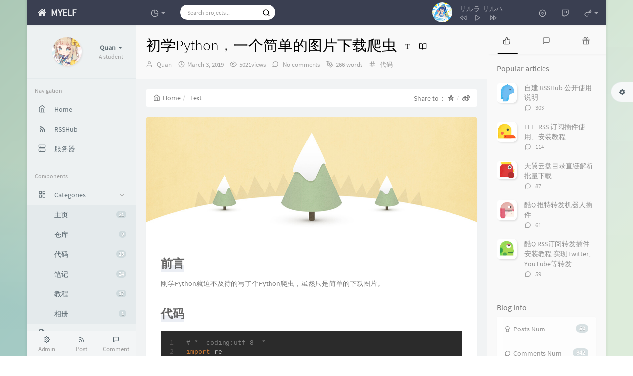

--- FILE ---
content_type: text/html; charset=UTF-8
request_url: https://myelf.club/index.php/archives/9/
body_size: 19183
content:



<!DOCTYPE HTML>
<html class="small-scroll-bar no-js bg" lang="en">
<head>
    <meta name="viewport" content="width=device-width, initial-scale=1, maximum-scale=1"/>
    <meta charset="UTF-8">
    <!--IE 8浏览器的页面渲染方式-->
    <meta http-equiv="X-UA-Compatible" content="IE=edge, chrome=1">
    <!--默认使用极速内核：针对国内浏览器产商-->
    <meta name="renderer" content="webkit">
    <!--chrome Android 地址栏颜色-->
            <meta name="theme-color" content="#3a3f51"/>
    
    <meta http-equiv="x-dns-prefetch-control" content="on">

    <title>初学Python，一个简单的图片下载爬虫 - MY ELF</title>
            <link rel="icon" type="image/ico" href="https://cdn.jsdelivr.net/gh/Quan666/CDN/pic/index.png">
        <meta name="description" content="前言刚学Python就迫不及待的写了个Python爬虫，虽然只是简单的下载图片。代码#-*- coding:utf-8 -*-import reimport requestsj=1#j用来控制页..." />
<meta name="generator" content="Typecho 1.2/18.1.29" />
<meta name="template" content="handsome" />
<link rel="alternate" type="application/rss+xml" title="初学Python，一个简单的图片下载爬虫 &raquo; MY ELF &raquo; RSS 2.0" href="https://myelf.club/index.php/feed/archives/9/" />
<link rel="alternate" type="application/rdf+xml" title="初学Python，一个简单的图片下载爬虫 &raquo; MY ELF &raquo; RSS 1.0" href="https://myelf.club/index.php/feed/rss/archives/9/" />
<link rel="alternate" type="application/atom+xml" title="初学Python，一个简单的图片下载爬虫 &raquo; MY ELF &raquo; ATOM 1.0" href="https://myelf.club/index.php/feed/atom/archives/9/" />
<link rel="stylesheet" type="text/css" href="https://myelf.club/usr/plugins/GoTop/css/szgotop.css" />

    
    
    <script type="text/javascript">

        window['LocalConst'] = {
            //base
            BASE_SCRIPT_URL: 'https://myelf.club/usr/themes/handsome/',
            BLOG_URL: 'https://myelf.club/',
            BLOG_URL_N: 'https://myelf.club',
            STATIC_PATH: 'https://myelf.club/usr/themes/handsome/assets/',
            BLOG_URL_PHP: 'https://myelf.club/index.php/',
            VDITOR_CDN: 'https://cdn.jsdelivr.net/npm/vditor@3.4.5',
            MATHJAX_SVG_CDN: 'https://cdn.jsdelivr.net/npm/mathjax@3.0.5/es5/tex-svg.js',
            THEME_VERSION: '7.3.12020081501',
            THEME_VERSION_PRO: '7.3.1',

            //comment
            COMMENT_NAME_INFO: 'Must fill in nickname or name',
            COMMENT_EMAIL_INFO: 'E-mail address must be filled in',
            COMMENT_EMAIL_LEGAL_INFO: 'E-mail address is not legal',
            COMMENT_CONTENT_INFO: 'Must fill in the comments',
            COMMENT_SUBMIT_ERROR: 'Submit failed, please try again!',
            COMMENT_CONTENT_LEGAL_INFO: '提交失败,评论被拦截或者进入审核区域',
            COMMENT_CONTENT_CHECK_INFO: '评论进入审核区域，请勿重复评论',
            COMMENT_TITLE: 'Commentary notice',

            //login
            LOGIN_TITLE: 'Login notification',
            LOGIN_USERNAME_INFO: 'Must fill in the user name',
            LOGIN_PASSWORD_INFO: 'Please fill in the password',
            LOGIN_SUBMIT_ERROR: 'Login failed, please log in again',
            LOGIN_SUBMIT_INFO: 'Username or password is wrong, please try again',
            LOGIN_SUBMIT_SUCCESS: 'Login successful',
            CLICK_TO_REFRESH: '点击以刷新页面',
            LOGOUT_SUCCESS_REFRESH: 'The exit is successful and the current page is being refreshed',

            LOGOUT_ERROR: 'Exit failed, please try again',
            LOGOUT_SUCCESS: 'Exit successful',
            SUBMIT_PASSWORD_INFO: 'Password is wrong, please try again',

            //comment
            ChANGYAN_APP_KEY: '',
            CHANGYAN_CONF: '',

            COMMENT_SYSTEM: '0',
            COMMENT_SYSTEM_ROOT: '0',
            COMMENT_SYSTEM_CHANGYAN: '1',
            COMMENT_SYSTEM_OTHERS: '2',
            EMOJI: 'Emoji',
            COMMENT_NEED_EMAIL: '1',
            COMMENT_REJECT_PLACEHOLDER: 'just say something...',
            COMMENT_PLACEHOLDER: 'say something…',

            //pjax
            IS_PJAX: '',
            IS_PAJX_COMMENT: '',
            PJAX_ANIMATE: 'whiteRound',
            PJAX_TO_TOP: '0',
            TO_TOP_SPEED: '100',


            USER_COMPLETED: {"data":"$(document).ready(editormdSupport);"},

            //ui
            OPERATION_NOTICE: '操作通知',
            SCREENSHOT_BEGIN: '正在生成当前页面截图……',
            SCREENSHOT_NOTICE: '点击顶部下载按钮保存当前卡片',
            SCREENSHORT_ERROR: '由于图片跨域原因导致截图失败',
            SCREENSHORT_SUCCESS: '截图成功',

            //music
            MUSIC_NOTICE: '播放通知',
            MUSIC_FAILE: '当前音乐地址无效，自动为您播放下一首',
            MUSIC_FAILE_END: '当前音乐地址无效',
            MUSIC_LIST_SUCCESS: '歌单歌曲加载成功',

            //option
            TOC_TITLE: 'Article Directory',
            HEADER_FIX: 'Fix head',
            ASIDE_FIX: 'Fix navigation',
            ASIDE_FOLDED: 'Fold navigation',
            ASIDE_DOCK: 'Top navigation',
            CONTAINER_BOX: 'Box model',
            DARK_MODE: 'Dark Mode',
            DARK_MODE_AUTO: 'Dark Mode(Auto)',
            DARK_MODE_FIXED: 'Dark Mode(Fixed)',
            EDITOR_CHOICE: 'vditor',


            CDN_NAME: '',
            LAZY_LOAD: '',
            PAGE_ANIMATE: '',
            THEME_COLOR: '8',
            THEME_COLOR_EDIT: '',
            THEME_HEADER_FIX: '1',
            THEME_ASIDE_FIX: '1',
            THEME_ASIDE_FOLDED: '',
            THEME_ASIDE_DOCK: '',
            THEME_CONTAINER_BOX: '1',
            THEME_HIGHLIGHT_CODE: '1',
            THEME_MATHJAX: '',
            THEME_TOC: '1',
            THEME_DARK_MODE: 'light',
            THEME_DARK_MODE_VALUE: 'light',
            SHOW_SETTING_BUTTON: '1',

            THEME_DARK_HOUR: '18',
            THEME_LIGHT_HOUR: '6',
            THUMB_STYLE: '',
            AUTO_READ_MODE: '',

            //代码高亮
            CODE_STYLE_LIGHT: 'dracula',
            CODE_STYLE_DARK: 'dracula',

            //other
            OFF_SCROLL_HEIGHT: '50',
            SHOW_IMAGE_ALT: '1',
            USER_LOGIN: '',
            USE_CACHE: '',
            POST_SPEECH: '1',
        };

        if ('serviceWorker' in navigator) {
            if (LocalConst.USE_CACHE) {
                navigator.serviceWorker.register(LocalConst.BLOG_URL + 'sw.min.js?v=7.3.12020081501')
                    .then(function (reg) {

                    }).catch(function (error) {
                    console.log('cache failed with ' + error); // registration failed
                });
            } else {
                navigator.serviceWorker.getRegistrations()
                    .then(function (registrations) {
                        for (let registration of registrations) {
                            registration.unregister();
                            // 清除缓存
                            window.caches && caches.keys && caches.keys().then(function (keys) {
                                keys.forEach(function (key) {
                                    caches.delete(key);
                                });
                            });
                            console.log("unregister success")
                        }
                    });
            }
        }
    </script>


    

    <!-- 第三方CDN加载CSS -->
    <link href="https://cdn.jsdelivr.net/npm/bootstrap@3.3.7/dist/css/bootstrap.min.css" rel="stylesheet">


    <!-- 本地css静态资源 -->

        <link rel="stylesheet" href="https://myelf.club/usr/themes/handsome/assets/css/origin/function.min.css?v=7.3.12020081501" type="text/css"/>
    <link rel="stylesheet"
          href="https://myelf.club/usr/themes/handsome/assets/css/handsome.min.css?v=7.3.12020081501"
          type="text/css"/>

        
    
    <!--主题组件css文件加载-->
    
    <!--引入英文字体文件-->
            <link rel="stylesheet preload" href="https://myelf.club/usr/themes/handsome/assets/css/features/font.min.css?v=7.3.12020081501" as="style"/>
    
    <style type="text/css">
        
        html.bg {
                   background-image:
               -moz-radial-gradient(-20% 140%, ellipse ,  rgba(143,192,193,.6) 30%,rgba(255,255,227,0) 50%),
               -moz-radial-gradient(60% 40%,ellipse,   #d9e3e5 10%,rgba(44,70,76,.0) 60%),
               -moz-linear-gradient(-45deg,  rgba(143,181,158,.8) -10%,rgba(213,232,211,.8) 80% )
           ;
           background-image:
               -o-radial-gradient(-20% 140%, ellipse ,  rgba(143,192,193,.6) 30%,rgba(255,255,227,0) 50%),
               -o-radial-gradient(60% 40%,ellipse,   #d9e3e5 10%,rgba(44,70,76,.0) 60%),
               -o-linear-gradient(-45deg,  rgba(143,181,158,.8) -10%,rgba(213,232,211,.8) 80% )
           ;
           background-image:
               -ms-radial-gradient(-20% 140%, ellipse ,  rgba(143,192,193,.6) 30%,rgba(255,255,227,0) 50%),
               -ms-radial-gradient(60% 40%,ellipse,   #d9e3e5 10%,rgba(44,70,76,.0) 60%),
               -ms-linear-gradient(-45deg,  rgba(143,181,158,.8) -10%,rgba(213,232,211,.8) 80% )
           ;
           background-image:
               -webkit-radial-gradient(-20% 140%, ellipse ,  rgba(143,192,193,.6) 30%,rgba(255,255,227,0) 50%),
               -webkit-radial-gradient(60% 40%,ellipse,   #d9e3e5 10%,rgba(44,70,76,.0) 60%),
               -webkit-linear-gradient(-45deg,  rgba(143,181,158,.8) -10%,rgba(213,232,211,.8) 80% )
               ;
        }
        .cool-transparent .off-screen+* .app-content-body {
                   background-image:
               -moz-radial-gradient(-20% 140%, ellipse ,  rgba(143,192,193,.6) 30%,rgba(255,255,227,0) 50%),
               -moz-radial-gradient(60% 40%,ellipse,   #d9e3e5 10%,rgba(44,70,76,.0) 60%),
               -moz-linear-gradient(-45deg,  rgba(143,181,158,.8) -10%,rgba(213,232,211,.8) 80% )
           ;
           background-image:
               -o-radial-gradient(-20% 140%, ellipse ,  rgba(143,192,193,.6) 30%,rgba(255,255,227,0) 50%),
               -o-radial-gradient(60% 40%,ellipse,   #d9e3e5 10%,rgba(44,70,76,.0) 60%),
               -o-linear-gradient(-45deg,  rgba(143,181,158,.8) -10%,rgba(213,232,211,.8) 80% )
           ;
           background-image:
               -ms-radial-gradient(-20% 140%, ellipse ,  rgba(143,192,193,.6) 30%,rgba(255,255,227,0) 50%),
               -ms-radial-gradient(60% 40%,ellipse,   #d9e3e5 10%,rgba(44,70,76,.0) 60%),
               -ms-linear-gradient(-45deg,  rgba(143,181,158,.8) -10%,rgba(213,232,211,.8) 80% )
           ;
           background-image:
               -webkit-radial-gradient(-20% 140%, ellipse ,  rgba(143,192,193,.6) 30%,rgba(255,255,227,0) 50%),
               -webkit-radial-gradient(60% 40%,ellipse,   #d9e3e5 10%,rgba(44,70,76,.0) 60%),
               -webkit-linear-gradient(-45deg,  rgba(143,181,158,.8) -10%,rgba(213,232,211,.8) 80% )
               ;
        }
@media (max-width:767px){
    html.bg {
        
        }
        .cool-transparent .off-screen+* .app-content-body {
        
        }
}
.thumb-lg{
    width:130px;
}

.avatar{
    -webkit-transition: 0.4s;
    -webkit-transition: -webkit-transform 0.4s ease-out;
    transition: transform 0.4s ease-out;
    -moz-transition: -moz-transform 0.4s ease-out; 
}

.avatar:hover{
    transform: rotateZ(360deg);
    -webkit-transform: rotateZ(360deg);
    -moz-transform: rotateZ(360deg);
}

#aside-user span.avatar{
    animation-timing-function:cubic-bezier(0,0,.07,1)!important;
    border:0 solid
}

#aside-user span.avatar:hover{
    transform:rotate(360deg) scale(1.2);
    border-width:5px;
    animation:avatar .5s
}

#aside .wrapper:hover {
	background: url(https://myelf.club/usr/themes/handsome/assets/img/snow.gif);
	background-size: cover;
	color: #999;
}    </style>

    <!--全站jquery-->
    <script src="https://cdn.jsdelivr.net/npm/jquery@2.2.4/dist/jquery.min.js"></script>

    <!--网站统计代码-->
    <meta name="referrer" content="same-origin">
<link href="https://cdn.bootcss.com/font-awesome/4.7.0/css/font-awesome.min.css" rel="stylesheet">



</head>

<body id="body" class="fix-padding">

	<!-- aside -->
	  
  <div id="alllayout" class="app app-aside-fix container app-header-fixed ">  <!-- headnav -->
  <header id="header" class="app-header navbar box-shadow-bottom-lg" role="menu">
    <!-- navbar header（交集处） -->
    <div class="text-ellipsis navbar-header bg-dark">
    <button class="pull-right visible-xs" ui-toggle-class="show animated animated-lento fadeIn" target=".navbar-collapse">
        <span class="menu-icons"><i data-feather="search"></i></span>
    </button>
    <button class="pull-left visible-xs" ui-toggle-class="off-screen animated" target=".app-aside" ui-scroll="app">
        <span class="menu-icons"><i data-feather="menu"></i></span>
    </button>
    <!-- brand -->
    <a href="https://myelf.club/" class="navbar-brand text-lt">
        <span id="navbar-brand-day">
                                                <i class="fontello fontello-home"></i>
                            <span class="hidden-folded m-l-xs">MYELF</span>
                    </span>
            </a>
    <!-- / brand -->
    </div>
    <!-- / navbar header -->

    <!-- navbar collapse（顶部导航栏） -->
    <div class="collapse pos-rlt navbar-collapse bg-dark">
    <!-- statitic info-->
        <ul class="nav navbar-nav hidden-sm">
        <li class="dropdown pos-stc">
            <a id="statistic_pane" data-status="false" href="#" data-toggle="dropdown" class="dropdown-toggle feathericons dropdown-toggle"
               aria-expanded="false">
                <i data-feather="pie-chart"></i>
                <span class="caret"></span>
            </a>
            <div class="dropdown-menu wrapper w-full bg-white">
                <div class="row">
                    <div class="col-sm-8 b-l b-light">
                        <div class="m-l-xs m-t-xs m-b-sm font-bold">Activity Calendar<span class="info-icons"><i
                                        data-feather="info"
                                                                                  data-toggle="tooltip" title="Count the number of articles and author reviews over the last 10 months"></i>
                            </span></div>
                        <div class="text-center">
                            <nav class="loading-echart text-center m-t-lg m-b-lg">
                                <p class="infinite-scroll-request"><i class="animate-spin fontello fontello-refresh"></i>Loading...</p>
                            </nav>
                            <div id="post-calendar" class="top-echart hide"></div>
                        </div>
                    </div>
                    <div class="col-sm-4 b-l b-light">
                        <div class="m-l-xs m-t-xs m-b-sm font-bold">Radar Chart</div>
                        <div class="text-center">
                            <nav class="loading-echart text-center m-t-lg m-b-lg">
                                <p class="infinite-scroll-request"><i class="animate-spin fontello fontello-refresh"></i>Loading...</p>
                            </nav>
                            <div id="category-radar" class="top-echart hide"></div>
                        </div>
                    </div>
                </div>
                <div class="row">
                    <div class="col-sm-4 b-l b-light">
                        <div class="m-l-xs m-t-xs m-b-sm font-bold">Release Chart</div>
                        <div class="text-center">
                            <nav class="loading-echart text-center m-t-lg m-b-lg">
                                <p class="infinite-scroll-request"><i class="animate-spin fontello fontello-refresh"></i>Loading...</p>
                            </nav>
                            <div id="posts-chart" class="top-echart hide"></div>
                        </div>
                    </div>
                    <div class="col-sm-4 b-l b-light">
                        <div class="m-l-xs m-t-xs m-b-sm font-bold">Classification Chart</div>
                        <div class="text-center">
                            <nav class="loading-echart text-center m-t-lg m-b-lg">
                                <p class="infinite-scroll-request"><i class="animate-spin fontello fontello-refresh"></i>Loading...</p>
                            </nav>
                            <div id="categories-chart" class="top-echart hide"></div>
                        </div>
                    </div>
                    <div class="col-sm-4 b-l b-light">
                        <div class="m-l-xs m-t-xs m-b-sm font-bold">Tag Chart</div>
                        <div class="text-center">
                            <nav class="loading-echart text-center m-t-lg m-b-lg">
                                <p class="infinite-scroll-request"><i class="animate-spin fontello fontello-refresh"></i>Loading...</p>
                            </nav>
                            <div id="tags-chart" class="top-echart hide"></div>
                        </div>
                    </div>
                </div>
            </div>
        </li>
    </ul>
    
    <!-- search form -->

    <form id="searchform1" class="searchform navbar-form navbar-form-sm navbar-left shift" method="post"
          role="search">
        <div class="form-group">
            <div class="input-group rounded bg-white-pure box-shadow-wrap-normal">
                <input  autocomplete="off" id="search_input" type="search" name="s" class="transparent rounded form-control input-sm no-borders padder" required placeholder="Search projects...">
                <!--搜索提示-->
                <ul id="search_tips_drop" class="small-scroll-bar dropdown-menu hide" style="display: block;top: 
                30px; left: 0px;">
                </ul>
                <span id="search_submit" class="transparent input-group-btn">
                  <button  type="submit" class="transparent btn btn-sm">
                      <span class="feathericons" id="icon-search"><i data-feather="search"></i></span>
                      <span class="feathericons animate-spin  hide" id="spin-search"><i
                                  data-feather="loader"></i></span>
                      <!--                      <i class="fontello fontello-search" id="icon-search"></i>-->
                      <!--                      <i class="animate-spin  fontello fontello-spinner hide" id="spin-search"></i>-->
                  </button>
              </span>
            </div>
        </div>
    </form>
    <a href="" style="display: none" id="searchUrl"></a>
    <!-- / search form -->
        <ul class="nav navbar-nav navbar-right">
                    <li class="music-box hidden-xs hidden-sm">
                <div id="skPlayer"></div>
            </li>
            <li class="dropdown "><a class="skPlayer-list-switch dropdown-toggle
            feathericons"><i
                            data-feather="disc"></i><span class="visible-xs-inline"></span></a></li>
                                    <!--闲言碎语-->
            <li class="dropdown">
                <a href="#" data-toggle="dropdown" class="feathericons dropdown-toggle">
                    <i data-feather="twitch"></i>
                    <span class="visible-xs-inline">
              New thing              </span>
                    <span class="badge badge-sm up bg-danger pull-right-xs"></span>
                </a>
                <!-- dropdown -->
                <div class="dropdown-menu w-xl animated fadeInUp">
                    <div class="panel bg-white">
                        <div class="panel-heading b-light bg-light">
                            <strong>
                                New thing                            </strong>
                        </div>
                        <div class="list-group" id="smallRecording">
                            <a href="https://myelf.club/index.php/cross.html" class="list-group-item"><span class="clear block m-b-none words_contents">咱要努力写代码，写开源项目呐~<br><small class="text-muted">2020-6-15 21:12:47</small></span></a><a href="https://myelf.club/index.php/cross.html" class="list-group-item"><span class="clear block m-b-none words_contents">我要开始认真写博客了。（先立个flag）<br><small class="text-muted">2019-3-3 14:54:08</small></span></a>                        </div>
                    </div>
                </div>
            </li>
            <!--/闲言碎语-->
                            <!--登录管理-->
            <li class="dropdown" id="easyLogin">
                <a onclick="return false" data-toggle="dropdown" class="dropdown-toggle clear" data-toggle="dropdown">
                                            <span class="feathericons"><i data-feather="key"></i></span>
                                        <b class="caret"></b><!--下三角符号-->
                </a>
                <!-- dropdown(已经登录) -->
                                    <div class="dropdown-menu w-lg wrapper bg-white animated fadeIn" aria-labelledby="navbar-login-dropdown">
                        <form id="Login_form" action="https://myelf.club/index.php/action/login?_=0e18fec6f024d2c21cc929c47ac50b02" method="post">
                            <div class="form-group">
                                <label for="navbar-login-user">username</label>
                                <input type="text" name="name" id="navbar-login-user" class="form-control" placeholder="User name or e-mail address"></div>
                            <div class="form-group">
                                <label for="navbar-login-password">password</label>
                                <input autocomplete type="password" name="password" id="navbar-login-password"
                                       class="form-control" placeholder="password"></div>
                            <button style="width: 100%" type="submit" id="login-submit" name ="submitLogin" class="btn-rounded box-shadow-wrap-lg btn-gd-primary padder-lg">
                                <span>Login</span>
                                <span class="text-active">logging in...</span>
                                <span class="banLogin_text">刷新页面后登录</span>
                                <i class="animate-spin  fontello fontello-spinner hide" id="spin-login"></i>
                                <i class="animate-spin fontello fontello-refresh hide" id="ban-login"></i>
                            </button>


<!--                            -->
                            <input type="hidden" name="referer" value="https://myelf.club/"></form>
                    </div>
                            </li>
            <!--/登录管理-->
            </ul>
    </div>
    <!-- / navbar collapse -->
</header>
  <!-- / headnav -->

  <!--选择侧边栏的颜色-->
  <aside id="aside" class="app-aside hidden-xs bg-light">  <!--<aside>-->
        <div class="aside-wrap" layout="column">
        <div class="navi-wrap scroll-y scroll-hide" flex>
          <!-- user -->
          <div class="clearfix hidden-xs text-center hide  show" id="aside-user">
            <div class="dropdown wrapper vertical-wrapper">
                <div ui-nav>
                          <a href="http://myelf.club/index.php/cross.html">
                            <span class="thumb-lg w-auto-folded avatar m-t-sm  vertical-avatar">
                  <img src="https://cdn.jsdelivr.net/gh/Quan666/CDN/pic/index.png" class="img-full img-circle normal-shadow">
                </span>
              </a>
                </div>
              <a href="#" data-toggle="dropdown" class="dropdown-toggle hidden-folded  vertical-flex">
                <span class="clear">
                  <span class="block m-t-sm">
                    <strong class="font-bold text-lt">Quan</strong>
                    <b class="caret"></b>
                  </span>
                  <span class="text-muted text-xs block">A student</span>
                </span>
              </a>
              <!-- dropdown -->
              <ul class="dropdown-menu animated fadeInRight w hidden-folded no-padder">
                <li class="wrapper b-b m-b-sm bg-info m-n">
                  <span class="arrow top hidden-folded arrow-info"></span>
                  <div>
                                                  <p>Good morning,ever youthful,ever weeping</p>
                                  </div>
                  <div class="progress progress-xs m-b-none dker">
                    <div class="progress-bar bg-white" data-toggle="tooltip" data-original-title="时间已经度过37.50%" style="width: 37.50%"></div>
                  </div>
                </li>
              </ul>
              <!-- / dropdown -->
            </div>
          </div>
          <!-- / user -->

          <!-- nav -->
          <nav ui-nav class="navi clearfix">
            <ul class="nav">
             <!--index-->
                <div class="line dk hidden-folded"></div>
                <li class="hidden-folded padder m-t m-b-sm text-muted text-xs">
                <span>Navigation</span>
              </li>
                                          <!--主页-->
              <li>
                <a href="https://myelf.club/" class="auto">
                    <span class="nav-icon"><i data-feather="home"></i></span>
                    <span>Home</span>
                </a>
              </li>
              <!-- /主页 -->
                            <li> <a target="_self" href="https://rss.shab.fun" class ="auto"><span class="nav-icon"><i class="fontello fontello-rss"></i></span><span>RSSHub</span></a></li><li> <a target="_self" href="https://monitor.myelf.club" 
class ="auto"><span class="nav-icon"><i data-feather="server"></i></span><span>服务器</span></a></li>                              <li class="line dk"></li>
			<!--Components-->
              <li class="hidden-folded padder m-t m-b-sm text-muted text-xs">
                <span>Components</span>
              </li>
              <!--分类category-->
                              <li class="active">
                <a class="auto">
                  <span class="pull-right text-muted">
                    <i class="fontello icon-fw fontello-angle-right text"></i>
                    <i class="fontello icon-fw fontello-angle-down text-active"></i>
                  </span>
<!--                  <i class="glyphicon glyphicon-th"></i>-->
                    <span class="nav-icon"><i data-feather="grid"></i></span>

                    <span>Categories</span>
                </a>
                <ul class="nav nav-sub dk">
                  <li class="nav-sub-header">
                    <a>
                      <span>Categories</span>
                    </a>
                  </li>
                  <!--循环输出分类-->

                    <li class="category-level-0 category-parent"><a  href="https://myelf.club/index.php/category/default/"><b class="badge pull-right">21</b>主页</a></li><li class="category-level-0 category-parent"><a  href="https://myelf.club/index.php/category/warehouse/"><b class="badge pull-right">0</b>仓库</a></li><li class="category-level-0 category-parent"><a  href="https://myelf.club/index.php/category/code/"><b class="badge pull-right">13</b>代码</a></li><li class="category-level-0 category-parent"><a  href="https://myelf.club/index.php/category/notes/"><b class="badge pull-right">24</b>笔记</a></li><li class="category-level-0 category-parent"><a  href="https://myelf.club/index.php/category/Tutorial/"><b class="badge pull-right">17</b>教程</a></li><li class="category-level-0 category-parent"><a  href="https://myelf.club/index.php/category/image/"><b class="badge pull-right">1</b>相册</a></li>                    
                    <!--/循环输出分类-->

                </ul>
              </li>
              <!--独立页面pages-->
              <li>
                <a class="auto">
                  <span class="pull-right text-muted">
                    <i class="fontello icon-fw fontello-angle-right text"></i>
                    <i class="fontello icon-fw fontello-angle-down text-active"></i>
                  </span>
                    <span class="nav-icon"><i data-feather="file"></i></span>
                  <span>Pages</span>
                </a>
                <ul class="nav nav-sub dk">
                  <li class="nav-sub-header">
                    <a data-no-instant>
                      <span>Pages</span>
                    </a>
                  </li><!--这个字段不会被显示出来-->
                  <!--循环输出独立页面-->
                                                                                   <li><a href="https://myelf.club/index.php/github-1.html"><span>萌化项目</span></a></li>
                                                                 <li><a href="https://myelf.club/index.php/article.html"><span>文章归档</span></a></li>
                                                                 <li><a href="https://myelf.club/index.php/message.html"><span>留言板</span></a></li>
                                                                 <li><a href="https://myelf.club/index.php/start-page.html"><span>关于</span></a></li>
                                                                 <li><a href="https://myelf.club/index.php/frineds.html"><span>友情链接</span></a></li>
                                   </ul>
              </li>
              <!--友情链接-->
              <li>
                <a class="auto">
                  <span class="pull-right text-muted">
                    <i class="fontello icon-fw fontello-angle-right text"></i>
                    <i class="fontello icon-fw fontello-angle-down text-active"></i>
                  </span>
                    <span class="nav-icon"><i data-feather="user"></i></span>
                  <span>Links</span>
                </a>
                <ul class="nav nav-sub dk">
                  <li class="nav-sub-header">
                    <a data-no-instant>
                      <span>Links</span>
                    </a>
                  </li>
                  <!--使用links插件，输出全站友链-->
                 <li data-original-title="一个神秘的人" data-toggle="tooltip" 
data-placement="top"><a rel='noopener' href="https://www.wnark.com/" target="_blank"><span>寒夜方舟</span></a></li><li data-original-title="名为爱与希望的故事 / UCW的个人博客" data-toggle="tooltip" 
data-placement="top"><a rel='noopener' href="https://ucw.moe" target="_blank"><span>UCW's Blog</span></a></li><li data-original-title="大佬" data-toggle="tooltip" 
data-placement="top"><a rel='noopener' href="https://moedog.org/" target="_blank"><span>犬's Blog</span></a></li><li data-original-title="一个神秘的人" data-toggle="tooltip" 
data-placement="top"><a rel='noopener' href="https://www.haotown.cn/" target="_blank"><span>疯狂减肥带</span></a></li><li data-original-title="超可爱的兔兔" data-toggle="tooltip" 
data-placement="top"><a rel='noopener' href="https://www.chinuno.com/" target="_blank"><span>Marshmallow</span></a></li><li data-original-title="一个神秘的人" data-toggle="tooltip" 
data-placement="top"><a rel='noopener' href="http://antzuhl.cn/" target="_blank"><span>AntzUhl</span></a></li><li data-original-title="一个神秘的人" data-toggle="tooltip" 
data-placement="top"><a rel='noopener' href="http://www.smallstars.top/myblog/" target="_blank"><span>SmallStars</span></a></li>                </ul>
              </li>
                            </ul>
          </nav>
          <!-- nav -->
        </div>
          <!--end of .navi-wrap-->
          <!--left_footer-->
                    <div id="left_footer" class="footer wrapper-xs text-center nav-xs lt">
                  
                                        <div class="col-xs-4 no-padder">
                          <a target="_blank" class="tinav" href="https://myelf.club/admin/" title="" data-toggle="tooltip" data-placement="top" data-original-title="后台管理">
                              <span class="left-bottom-icons block"><i data-feather="settings"></i></span>
                              <small class="text-muted">Admin</small>
                          </a>
                      </div>
                                    <div class="col-xs-4 no-padder">
                      <a target="_blank" class="tinav" href="https://myelf.club/index.php/feed/" title="" data-toggle="tooltip" data-placement="top" data-original-title="文章RSS地址">
                          <span class="left-bottom-icons block"><i data-feather="rss"></i></span>
                          <small class="text-muted">Post</small>
                      </a>
                  </div>
                  <div class="col-xs-4 no-padder">
                      <a target="_blank" href="https://myelf.club/index.php/feed/comments/" title="" data-toggle="tooltip" data-placement="top" data-original-title="评论RSS地址">
                          <span class="left-bottom-icons block"><i data-feather="message-square"></i></span>
                          <small class="text-muted">Comment</small>
                      </a>
                  </div>
          </div>
          
      </div><!--.aside-wrap-->
  </aside>
<!-- content -->
<div id="content" class="app-content">
    <!--loading animate-->
    <section id="loading" class="loading hide">
    <div class="preloader-inner">
        <div class="loader-inner ball-scale-multiple"><div></div><div></div><div></div></div>
    </div>
</section>





	<!-- / aside -->
<style>
    #post-content{
        font-size: 14px;
    }
</style>
<!-- <div id="content" class="app-content"> -->
   <a class="off-screen-toggle hide"></a>
   <main class="app-content-body ">
    <div class="hbox hbox-auto-xs hbox-auto-sm">
    <!--文章-->
     <div class="col center-part">
         <!--生成分享图片必须的HTML结构-->
             <!--标题下的一排功能信息图标：作者/时间/浏览次数/评论数/分类-->
      
        <header id="small_widgets" class="bg-light lter wrapper-md">
             <h1 class="entry-title m-n font-thin text-black l-h">初学Python，一个简单的图片下载爬虫<a class="plus-font-size" data-toggle="tooltip" data-original-title="点击改变文章字体大小"><i data-feather="type"></i></a><a class="speech-button m-l-sm superscript" data-toggle="tooltip" data-original-title="朗读文章"><i data-feather="play-circle"></i></a><a data-morphing id="morphing" data-src="#morphing-content" href="javascript:;" class="read_mode superscript m-l-sm" 
data-toggle="tooltip" data-placement="right" data-original-title="阅读模式"><i data-feather="book-open"></i></a></h1>       <!--文章标题下面的小部件-->
                  <ul  class="entry-meta text-muted list-inline m-b-none small
             post-head-icon">
             <!--作者-->
             <li class="meta-author"><span class="post-icons"><i data-feather="user"></i></span><span
                         class="sr-only">Author：</span> <a class="meta-value" href="https://myelf.club/index.php/author/1/" rel="author"> Quan</a></li>
             <!--发布时间-->
             <li class="meta-date"><span class="post-icons"><i data-feather="clock"></i></span><span class="sr-only">发布时间：</span><time class="meta-value">March 3, 2019</time></li>
             <!--浏览数-->
             <li class="meta-views"><span class="post-icons"><i data-feather="eye"></i></span><span class="meta-value">5021views</span></li>
                              <!--评论数-->
                 <li class="meta-comments"><span class="post-icons"><i data-feather="message-circle"></i></span><a
                             class="meta-value" href="#comments"> No comments</a></li>
             
             <!--文字数目-->
             <li class="meta-word"><span class="post-icons"><i data-feather="pen-tool"></i></span><span class="meta-value">266 words</span></li>
             <!--分类-->
             <li class="meta-categories"><span class="post-icons"><i data-feather="hash"></i></span><span class="sr-only">Categories：</span> <span class="meta-value"><a href="https://myelf.club/index.php/category/code/">代码</a></span></li>
         </ul>
      </header>
      <div class="wrapper-md" id="post-panel">
	   <ol class="breadcrumb bg-white-pure" itemscope=""><li>
                 <a href="https://myelf.club/" itemprop="breadcrumb" title="Return to Home" data-toggle="tooltip"><span class="home-icons"><i data-feather="home"></i></span>Home</a>
             </li><li class="active">Text&nbsp;&nbsp;</li>
              <div style="float:right;">
   Share to：
   <style>
   .breadcrumb i.iconfont.icon-qzone:after {
    padding: 0 0 0 5px;
    color: #ccc;
    content: "/\00a0";
    }
    
   </style>
   <a href="http://sns.qzone.qq.com/cgi-bin/qzshare/cgi_qzshare_onekey?url=https://myelf.club/index.php/archives/9/&title=初学Python，一个简单的图片下载爬虫&site=https://myelf.club/" itemprop="breadcrumb" target="_blank" title="" data-toggle="tooltip" data-original-title="分享到QQ空间" onclick="window.open(this.href, 'qzone-share', 'width=550,height=335');return false;"><i style ="font-size:15px;" class="iconfont icon-qzone" aria-hidden="true"></i></a>
   <a href="http://service.weibo.com/share/share.php?url=https://myelf.club/index.php/archives/9/&title=初学Python，一个简单的图片下载爬虫" target="_blank" itemprop="breadcrumb" title="" data-toggle="tooltip" data-original-title="分享到微博" onclick="window.open(this.href, 'weibo-share', 'width=550,height=335');return false;"><i style ="font-size:15px;" class="fontello fontello-weibo" aria-hidden="true"></i></a></div></ol>       <!--博客文章样式 begin with .blog-post-->
       <div id="postpage" class="blog-post">
        <article class="single-post panel">
        <!--文章页面的头图-->
        <div class="entry-thumbnail" aria-hidden="true"><div class="item-thumb lazy"  style="background-image: url(https://myelf.club/usr/themes/handsome/assets/img/sj/5.jpg)"></div></div>         <!--文章内容-->
         <div id="post-content" class="wrapper-lg">
             
             <div class="loading-post text-center m-t-lg m-b-lg">
                 <p class="infinite-scroll-request"><i class="animate-spin fontello fontello-refresh"></i>Loading...</p>
             </div><div class="entry-content hide l-h-2x" id="md_handsome"></div><textarea id="handsome_md_text" class="hide" >## 前言
刚学Python就迫不及待的写了个Python爬虫，虽然只是简单的下载图片。
## 代码
    #-*- coding:utf-8 -*-
    import re
    import requests
    j=1
    #j用来控制页数
    i = 0
    
    url = 'https://wall.alphacoders.com/search.php?search=sound%21+euphonium'
    #这是要爬取的图片所在网站
    while(j&lt;=12):
    
      html = requests.get(url).text
      pattern = re.compile(r'https://images[0-9]*.alphacoders.com/[0-9]{3}/+[^\s]*.*g&quot;')
    #这里是匹配预览图链接
      pic_url = pattern.findall(html)
      y=[]
      for x in pic_url:
        x1=x.replace('thumb-350-','')
        y.append(x1[0:-1])
    #将预览图片链接进行处理，得到高清图片的链接，为什么这么做后面讲
      print('***************************')
    #图片链接处理
      
    #以下是下载图片并存到pictures文件夹
      for each in y:
        print (each)
        try:
          pic= requests.get(each, timeout=5000)
        except requests.exceptions.ConnectionError:
          print ('!!!!!!!!!!!!')
          continue
        string = 'pictures\\'+str(i) + '.jpg'
        fp = open(string,'wb')
        fp.write(pic.content)
        fp.close()
        i += 1
      
      j+=1
      url=url+'&amp;page='+str(j)
      print(url)
## 依赖环境及包
1. Python 3.+
2. pip
3. requests
4. win10、win7、Linux

## 爬取的网站
[https://alphacoders.com/](https://alphacoders.com/)
## 使用方法
仅在win10测试过，其他系统理论可行
1. 将代码复制到新建的文本文件中，保存并重命名为test.py
2. 在爬取的网站搜索你需要的图片，将此时的链接替换到test.py中
`url = 'https://wall.alphacoders.com/search.php?search=sound%21+euphonium'` 
部分的链接，并保存
3. 在test.py所在目录创建pictures文件夹
4. 在test.py所在目录打开powershell，输入
`python3 test.py`
回车

## 参数设置
参见代码注释
## 错误信息
请检查是否安装requests、python版本是否为3.6.*</textarea>

                          <!--文章的页脚部件：打赏和其他信息的输出-->
             <div class="show-foot"><div class="notebook">
                     <i class="fontello fontello-clock-o"></i>
                     <span>Last modification：March 21st, 2019 at 10:02 am</span>
                 </div><div class="copyright" data-toggle="tooltip" data-html="true" data-original-title="转载请保留本文转载地址，著作权归作者所有"><span>© 允许规范转载</span>
                 </div>
             </div>
                                      <!--打赏模块-->
                 
             <div class="support-author">
                 <button id="support_author" data-toggle="modal" data-target="#myModal" class="btn btn-pay btn-danger btn-rounded"><i class="fontello fontello-wallet" aria-hidden="true"></i>&nbsp;Support</button>
                 <div class="mt20 text-center article__reward-info">
                     <span class="mr10">If you think my article is useful to you, please feel free to appreciate</span>
                 </div>
             </div>
             <div id="myModal" class="modal fade bs-example-modal-sm" tabindex="-1" role="dialog" aria-labelledby="mySmallModalLabel">
                 <div class="modal-dialog modal-sm" role="document">
                     <div class="modal-content">
                         <div class="modal-header">
                             <button type="button" class="close" data-dismiss="modal"><span aria-hidden="true">&times;</span><span class="sr-only">Close</span></button>
                             <h4 class="modal-title">Appreciate the author</h4>
                         </div>
                         <div class="modal-body">
                             <p class="text-center article__reward"> <strong class="article__reward-text">Sweeping payments</strong> </p>
                             <div class="tab-content"></div>
                             <div class="article__reward-border mb20 mt10"></div>

                             <div class="text-center" role="tablist"></div>
                         </div>
                     </div>
                 </div>
             </div>
                                  <!--/文章的页脚部件：打赏和其他信息的输出-->
         </div>
        </article>
       </div>
       <!--上一篇&下一篇-->
       <nav class="m-t-lg m-b-lg">
        <ul class="pager">
        <li class="next"> <a class="box-shadow-wrap-normal" href="https://myelf.club/index.php/archives/4/" title="Hello World" data-toggle="tooltip"> 
Next </a></li>   <li class="previous"> <a class="box-shadow-wrap-normal" href="https://myelf.club/index.php/archives/22/" title="解决Typecho EditorMD插件在Chrome下无法点击编辑器工具栏按钮的问题" data-toggle="tooltip"> Previous </a></li>
        </ul>
       </nav>
       <!--评论-->
        
    
    
    <div id="comments">
        
        
        <!--如果允许评论，会出现评论框和个人信息的填写-->
                    <p class="commentClose panel">Comment here is closed</p>
        
                    <!--评论列表-->
                        </div>


      </div>
     </div>
     <!--文章右侧边栏开始-->
             <aside class="asideBar col w-md bg-white-only bg-auto no-border-xs" role="complementary">
     <div id="sidebar">
      <section id="tabs-4" class="widget widget_tabs clear">
       <div class="nav-tabs-alt no-js-hide">
        <ul class="nav nav-tabs nav-justified box-shadow-bottom-normal tablist" role="tablist">
         <li data-index="0" class="active" role="presentation"> <a href="#widget-tabs-4-hots" role="tab" aria-controls="widget-tabs-4-hots" aria-expanded="true" data-toggle="tab"><div class="sidebar-icon wrapper-sm"><i data-feather="thumbs-up"></i></div><span class="sr-only">Popular articles</span> </a></li>
                            <li role="presentation" data-index="1"> <a href="#widget-tabs-4-comments" role="tab" aria-controls="widget-tabs-4-comments" aria-expanded="false" data-toggle="tab"><div class="sidebar-icon wrapper-sm"><i  data-feather="message-square"></i></div> <span class="sr-only">Latest comments</span> </a></li>
                        <li data-index="2" role="presentation"> <a href="#widget-tabs-4-random" role="tab" aria-controls="widget-tabs-4-random" aria-expanded="false" data-toggle="tab"> <div class="sidebar-icon wrapper-sm"><i data-feather="gift"></i></div>  <span class="sr-only">Random articles</span>
             </a></li>
            <span class="navs-slider-bar"></span>
        </ul>
       </div>
       <div class="tab-content">
       <!--热门文章-->
        <div id="widget-tabs-4-hots" class="tab-pane  fade in wrapper-md active" role="tabpanel">
         <h5 class="widget-title m-t-none text-md">Popular articles</h5>
         <ul class="list-group no-bg no-borders pull-in m-b-none">
          <li class="list-group-item">
                <a href="https://myelf.club/index.php/archives/262/" class="pull-left thumb-sm m-r"><img src="https://myelf.club/usr/themes/handsome/assets/img/sj2/9.jpg" class="img-40px normal-shadow img-square"></a>
                <div class="clear">
                    <h4 class="h5 l-h text-second"> <a href="https://myelf.club/index.php/archives/262/" title="自建 RSSHub 公开使用说明"> 自建 RSSHub 公开使用说明 </a></h4>
                    <small class="text-muted post-head-icon"><span class="meta-views"> <span class="right-small-icons"><i data-feather="message-circle"></i></span>  <span class="sr-only">评论数：</span> <span class="meta-value">303</span>
                    </span></small></div></li><li class="list-group-item">
                <a href="https://myelf.club/index.php/archives/221/" class="pull-left thumb-sm m-r"><img src="https://myelf.club/usr/themes/handsome/assets/img/sj2/10.jpg" class="img-40px normal-shadow img-square"></a>
                <div class="clear">
                    <h4 class="h5 l-h text-second"> <a href="https://myelf.club/index.php/archives/221/" title="ELF_RSS 订阅插件使用、安装教程"> ELF_RSS 订阅插件使用、安装教程 </a></h4>
                    <small class="text-muted post-head-icon"><span class="meta-views"> <span class="right-small-icons"><i data-feather="message-circle"></i></span>  <span class="sr-only">评论数：</span> <span class="meta-value">114</span>
                    </span></small></div></li><li class="list-group-item">
                <a href="https://myelf.club/index.php/archives/200/" class="pull-left thumb-sm m-r"><img src="https://myelf.club/usr/themes/handsome/assets/img/sj2/5.jpg" class="img-40px normal-shadow img-square"></a>
                <div class="clear">
                    <h4 class="h5 l-h text-second"> <a href="https://myelf.club/index.php/archives/200/" title="天翼云盘目录直链解析 批量下载"> 天翼云盘目录直链解析 批量下载 </a></h4>
                    <small class="text-muted post-head-icon"><span class="meta-views"> <span class="right-small-icons"><i data-feather="message-circle"></i></span>  <span class="sr-only">评论数：</span> <span class="meta-value">87</span>
                    </span></small></div></li><li class="list-group-item">
                <a href="https://myelf.club/index.php/archives/164/" class="pull-left thumb-sm m-r"><img src="https://myelf.club/usr/themes/handsome/assets/img/sj2/6.jpg" class="img-40px normal-shadow img-square"></a>
                <div class="clear">
                    <h4 class="h5 l-h text-second"> <a href="https://myelf.club/index.php/archives/164/" title="酷Q 推特转发机器人插件"> 酷Q 推特转发机器人插件 </a></h4>
                    <small class="text-muted post-head-icon"><span class="meta-views"> <span class="right-small-icons"><i data-feather="message-circle"></i></span>  <span class="sr-only">评论数：</span> <span class="meta-value">61</span>
                    </span></small></div></li><li class="list-group-item">
                <a href="https://myelf.club/index.php/archives/175/" class="pull-left thumb-sm m-r"><img src="https://myelf.club/usr/themes/handsome/assets/img/sj2/8.jpg" class="img-40px normal-shadow img-square"></a>
                <div class="clear">
                    <h4 class="h5 l-h text-second"> <a href="https://myelf.club/index.php/archives/175/" title="酷Q RSS订阅转发插件安装教程 实现Twitter、YouTube等转发"> 酷Q RSS订阅转发插件安装教程 实现Twitter、YouTube等转发 </a></h4>
                    <small class="text-muted post-head-icon"><span class="meta-views"> <span class="right-small-icons"><i data-feather="message-circle"></i></span>  <span class="sr-only">评论数：</span> <span class="meta-value">59</span>
                    </span></small></div></li>         </ul>
        </div>
                   <!--最新评论-->
        <div id="widget-tabs-4-comments" class="tab-pane fade wrapper-md no-js-show" role="tabpanel">
         <h5 class="widget-title m-t-none text-md">Latest comments</h5>
         <ul class="list-group no-borders pull-in auto m-b-none no-bg">
                              <li class="list-group-item">

              <a href="https://myelf.club/index.php/archives/262/comment-page-1#comment-959" class="pull-left thumb-sm avatar m-r">
                  <img nogallery src="https://q.qlogo.cn/g?b=qq&nk=962972837&s=100" class="img-40px photo img-square normal-shadow">              </a>
              <a href="https://myelf.club/index.php/archives/262/comment-page-1#comment-959" class="text-muted">
                  <!--<i class="iconfont icon-comments-o text-muted pull-right m-t-sm text-sm" title="" aria-hidden="true" data-toggle="tooltip" data-placement="auto left"></i>
                  <span class="sr-only"></span>-->
              </a>
              <div class="clear">
                  <div class="text-ellipsis">
                      <a href="https://myelf.club/index.php/archives/262/comment-page-1#comment-959" title="Kyle"> Kyle </a>
                  </div>
                  <small class="text-muted">
                      <span>
                          感谢大佬！！！！                      </span>
                  </small>
              </div>
          </li>
                    <li class="list-group-item">

              <a href="https://myelf.club/index.php/archives/262/comment-page-1#comment-954" class="pull-left thumb-sm avatar m-r">
                  <img nogallery src="https://q.qlogo.cn/g?b=qq&nk=705290832&s=100" class="img-40px photo img-square normal-shadow">              </a>
              <a href="https://myelf.club/index.php/archives/262/comment-page-1#comment-954" class="text-muted">
                  <!--<i class="iconfont icon-comments-o text-muted pull-right m-t-sm text-sm" title="" aria-hidden="true" data-toggle="tooltip" data-placement="auto left"></i>
                  <span class="sr-only"></span>-->
              </a>
              <div class="clear">
                  <div class="text-ellipsis">
                      <a href="https://myelf.club/index.php/archives/262/comment-page-1#comment-954" title="dd"> dd </a>
                  </div>
                  <small class="text-muted">
                      <span>
                          感谢大佬分享                      </span>
                  </small>
              </div>
          </li>
                    <li class="list-group-item">

              <a href="https://myelf.club/index.php/archives/262/comment-page-1#comment-953" class="pull-left thumb-sm avatar m-r">
                  <img nogallery src="https://secure.gravatar.com/avatar/2f25810f59e4d01726f56979cad9ba18?s=65&r=G&d=" class="img-40px photo img-square normal-shadow">              </a>
              <a href="https://myelf.club/index.php/archives/262/comment-page-1#comment-953" class="text-muted">
                  <!--<i class="iconfont icon-comments-o text-muted pull-right m-t-sm text-sm" title="" aria-hidden="true" data-toggle="tooltip" data-placement="auto left"></i>
                  <span class="sr-only"></span>-->
              </a>
              <div class="clear">
                  <div class="text-ellipsis">
                      <a href="https://myelf.club/index.php/archives/262/comment-page-1#comment-953" title="poi"> poi </a>
                  </div>
                  <small class="text-muted">
                      <span>
                          感谢大佬分享                      </span>
                  </small>
              </div>
          </li>
                    <li class="list-group-item">

              <a href="https://myelf.club/index.php/archives/262/comment-page-1#comment-952" class="pull-left thumb-sm avatar m-r">
                  <img nogallery src="https://secure.gravatar.com/avatar/9de0cbd7ea86516361680874fb11f93a?s=65&r=G&d=" class="img-40px photo img-square normal-shadow">              </a>
              <a href="https://myelf.club/index.php/archives/262/comment-page-1#comment-952" class="text-muted">
                  <!--<i class="iconfont icon-comments-o text-muted pull-right m-t-sm text-sm" title="" aria-hidden="true" data-toggle="tooltip" data-placement="auto left"></i>
                  <span class="sr-only"></span>-->
              </a>
              <div class="clear">
                  <div class="text-ellipsis">
                      <a href="https://myelf.club/index.php/archives/262/comment-page-1#comment-952" title="Lampe"> Lampe </a>
                  </div>
                  <small class="text-muted">
                      <span>
                          感谢大佬                      </span>
                  </small>
              </div>
          </li>
                    <li class="list-group-item">

              <a href="https://myelf.club/index.php/archives/262/comment-page-1#comment-951" class="pull-left thumb-sm avatar m-r">
                  <img nogallery src="https://secure.gravatar.com/avatar/1c6e4e9fd3c7445ea72b81d220fa61aa?s=65&r=G&d=" class="img-40px photo img-square normal-shadow">              </a>
              <a href="https://myelf.club/index.php/archives/262/comment-page-1#comment-951" class="text-muted">
                  <!--<i class="iconfont icon-comments-o text-muted pull-right m-t-sm text-sm" title="" aria-hidden="true" data-toggle="tooltip" data-placement="auto left"></i>
                  <span class="sr-only"></span>-->
              </a>
              <div class="clear">
                  <div class="text-ellipsis">
                      <a href="https://myelf.club/index.php/archives/262/comment-page-1#comment-951" title="communistspectre"> communistspectre </a>
                  </div>
                  <small class="text-muted">
                      <span>
                          respect!                      </span>
                  </small>
              </div>
          </li>
                   </ul>
        </div>
                   <!--随机文章-->
        <div id="widget-tabs-4-random" class="tab-pane fade wrapper-md no-js-show" role="tabpanel">
            <h5 class="widget-title m-t-none text-md">Random articles</h5>
            <ul class="list-group no-bg no-borders pull-in">
            <li class="list-group-item">
                <a href="https://myelf.club/index.php/archives/262/" class="pull-left thumb-sm m-r"><img src="https://myelf.club/usr/themes/handsome/assets/img/sj2/9.jpg" class="img-40px normal-shadow img-square"></a>
                <div class="clear">
                    <h4 class="h5 l-h text-second"> <a href="https://myelf.club/index.php/archives/262/" title="自建 RSSHub 公开使用说明"> 自建 RSSHub 公开使用说明 </a></h4>
                    <small class="text-muted post-head-icon"><span class="meta-views "> <span class="right-small-icons"><i data-feather="message-circle"></i></span> <span class="sr-only">评论数：</span> <span class="meta-value">303</span>
                    </span></small></div></li><li class="list-group-item">
                <a href="https://myelf.club/index.php/archives/160/" class="pull-left thumb-sm m-r"><img src="https://myelf.club/usr/themes/handsome/assets/img/sj2/10.jpg" class="img-40px normal-shadow img-square"></a>
                <div class="clear">
                    <h4 class="h5 l-h text-second"> <a href="https://myelf.club/index.php/archives/160/" title="此内容被密码保护"> 此内容被密码保护 </a></h4>
                    <small class="text-muted post-head-icon"><span class="meta-views "> <span class="right-small-icons"><i data-feather="message-circle"></i></span> <span class="sr-only">评论数：</span> <span class="meta-value">0</span>
                    </span></small></div></li><li class="list-group-item">
                <a href="https://myelf.club/index.php/archives/290/" class="pull-left thumb-sm m-r"><img src="https://myelf.club/usr/themes/handsome/assets/img/sj2/5.jpg" class="img-40px normal-shadow img-square"></a>
                <div class="clear">
                    <h4 class="h5 l-h text-second"> <a href="https://myelf.club/index.php/archives/290/" title="网站第一次打开很慢问题"> 网站第一次打开很慢问题 </a></h4>
                    <small class="text-muted post-head-icon"><span class="meta-views "> <span class="right-small-icons"><i data-feather="message-circle"></i></span> <span class="sr-only">评论数：</span> <span class="meta-value">1</span>
                    </span></small></div></li><li class="list-group-item">
                <a href="https://myelf.club/index.php/archives/269/" class="pull-left thumb-sm m-r"><img src="https://myelf.club/usr/themes/handsome/assets/img/sj2/6.jpg" class="img-40px normal-shadow img-square"></a>
                <div class="clear">
                    <h4 class="h5 l-h text-second"> <a href="https://myelf.club/index.php/archives/269/" title="02MySQL基本操作"> 02MySQL基本操作 </a></h4>
                    <small class="text-muted post-head-icon"><span class="meta-views "> <span class="right-small-icons"><i data-feather="message-circle"></i></span> <span class="sr-only">评论数：</span> <span class="meta-value">0</span>
                    </span></small></div></li><li class="list-group-item">
                <a href="https://myelf.club/index.php/archives/271/" class="pull-left thumb-sm m-r"><img src="https://myelf.club/usr/themes/handsome/assets/img/sj2/8.jpg" class="img-40px normal-shadow img-square"></a>
                <div class="clear">
                    <h4 class="h5 l-h text-second"> <a href="https://myelf.club/index.php/archives/271/" title="04MySQL数据库字段详解"> 04MySQL数据库字段详解 </a></h4>
                    <small class="text-muted post-head-icon"><span class="meta-views "> <span class="right-small-icons"><i data-feather="message-circle"></i></span> <span class="sr-only">评论数：</span> <span class="meta-value">0</span>
                    </span></small></div></li>            </ul>
        </div>
       </div>
      </section>
      <!--博客信息-->
               <section id="blog_info" class="widget widget_categories wrapper-md clear">
       <h5 class="widget-title m-t-none text-md">Blog Info</h5>
       <ul class="list-group box-shadow-wrap-normal">
                      <li class="list-group-item text-second"><span class="blog-info-icons"> <i data-feather="award"></i></span> <span
                       class="badge
           pull-right">50</span>Posts Num</li>
           <li class="list-group-item text-second"> <span class="blog-info-icons"> <i data-feather="message-circle"></i></span>
               <span class="badge
           pull-right">842</span>Comments Num</li>
           <li class="list-group-item text-second"><span class="blog-info-icons"> <i data-feather="calendar"></i></span>
               <span class="badge
           pull-right">6 Y 333 D</span>Operating Days</li>
           <li class="list-group-item text-second"><span class="blog-info-icons"> <i data-feather="activity"></i></span> <span
                       class="badge
           pull-right">4 Years Ago</span>Last activity</li>
       </ul>
      </section>
                        <!--非文章页面-->
                <!--文章页面-->
          <section id="tag_cloud-2" class="widget widget_tag_cloud wrapper-md clear">
              <h5 class="widget-title m-t-none text-md">Tag cloud</h5>
              <div class="post-tags tags l-h-2x">
                  no tag              </div>
          </section>
                    <div id="tag_toc_body">
              <section id="tag_toc" class="widget widget_categories wrapper-md clear">
                  <h5 class="widget-title m-t-none text-md">Article Directory</h5>
                  <div class="tags l-h-2x box-shadow-wrap-normal">
                      <div id="toc"></div>
                  </div>
              </section>

              <div class="hidden-lg tocify-mobile-panel panel panel-default
              setting_body_panel"
                   aria-hidden="true">
                  <button class="fix-padding border-radius-half-left btn btn-default no-shadow pos-abt "
                          data-toggle="tooltip"
                          data-placement="left"
                          data-original-title="目录" data-toggle-class=".tocify-mobile-panel=active">
                      <i class="glyphicon glyphicon-resize-full"></i>
                  </button>
                  <div class="panel-heading">Article Directory</div>
                  <div class="setting_body toc-mobile-body">
                      <div class="panel-body">
                          <div id="tocTree" class="tocTree"></div>
                      </div>
                  </div>
              </div>
          </div>
                  </div>
     </aside>
       <!--文章右侧边栏结束-->
    </div>
   </main>


    <div id="morphing-content" class="hidden read_mode_article">
        <div class="page">
            <h1 class="title">初学Python，一个简单的图片下载爬虫</h1>
            <div class="metadata singleline"><a href="#" rel="author" class="byline">Quan</a>&nbsp;•&nbsp;<span class="delimiter"></span><time class="date">2019 年 03 月 03 日</time></div>     
            <div class="loading-post text-center m-t-lg m-b-lg">
                 <p class="infinite-scroll-request"><i class="animate-spin fontello fontello-refresh"></i>Loading...</p>
             </div><div id="morphing-content-real"></div>
            <textarea class="hide" id="morphing-content-real_text">## 前言
刚学Python就迫不及待的写了个Python爬虫，虽然只是简单的下载图片。
## 代码
    #-*- coding:utf-8 -*-
    import re
    import requests
    j=1
    #j用来控制页数
    i = 0
    
    url = 'https://wall.alphacoders.com/search.php?search=sound%21+euphonium'
    #这是要爬取的图片所在网站
    while(j&lt;=12):
    
      html = requests.get(url).text
      pattern = re.compile(r'https://images[0-9]*.alphacoders.com/[0-9]{3}/+[^\s]*.*g&quot;')
    #这里是匹配预览图链接
      pic_url = pattern.findall(html)
      y=[]
      for x in pic_url:
        x1=x.replace('thumb-350-','')
        y.append(x1[0:-1])
    #将预览图片链接进行处理，得到高清图片的链接，为什么这么做后面讲
      print('***************************')
    #图片链接处理
      
    #以下是下载图片并存到pictures文件夹
      for each in y:
        print (each)
        try:
          pic= requests.get(each, timeout=5000)
        except requests.exceptions.ConnectionError:
          print ('!!!!!!!!!!!!')
          continue
        string = 'pictures\\'+str(i) + '.jpg'
        fp = open(string,'wb')
        fp.write(pic.content)
        fp.close()
        i += 1
      
      j+=1
      url=url+'&amp;page='+str(j)
      print(url)
## 依赖环境及包
1. Python 3.+
2. pip
3. requests
4. win10、win7、Linux

## 爬取的网站
[https://alphacoders.com/](https://alphacoders.com/)
## 使用方法
仅在win10测试过，其他系统理论可行
1. 将代码复制到新建的文本文件中，保存并重命名为test.py
2. 在爬取的网站搜索你需要的图片，将此时的链接替换到test.py中
`url = 'https://wall.alphacoders.com/search.php?search=sound%21+euphonium'` 
部分的链接，并保存
3. 在test.py所在目录创建pictures文件夹
4. 在test.py所在目录打开powershell，输入
`python3 test.py`
回车

## 参数设置
参见代码注释
## 错误信息
请检查是否安装requests、python版本是否为3.6.*</textarea>
        </div>
    </div>
<!-- footer -->
	<script type="text/javascript">
(function () {
    window.TypechoComment = {
        dom : function (id) {
            return document.getElementById(id);
        },
    
        create : function (tag, attr) {
            var el = document.createElement(tag);
        
            for (var key in attr) {
                el.setAttribute(key, attr[key]);
            }
        
            return el;
        },

        reply : function (cid, coid) {
            var comment = this.dom(cid), parent = comment.parentNode,
                response = this.dom('respond-post-9'), input = this.dom('comment-parent'),
                form = 'form' == response.tagName ? response : response.getElementsByTagName('form')[0],
                textarea = response.getElementsByTagName('textarea')[0];

            if (null == input) {
                input = this.create('input', {
                    'type' : 'hidden',
                    'name' : 'parent',
                    'id'   : 'comment-parent'
                });

                form.appendChild(input);
            }

            input.setAttribute('value', coid);

            if (null == this.dom('comment-form-place-holder')) {
                var holder = this.create('div', {
                    'id' : 'comment-form-place-holder'
                });

                response.parentNode.insertBefore(holder, response);
            }

            comment.appendChild(response);
            this.dom('cancel-comment-reply-link').style.display = '';

            if (null != textarea && 'text' == textarea.name) {
                textarea.focus();
            }

            return false;
        },

        cancelReply : function () {
            var response = this.dom('respond-post-9'),
            holder = this.dom('comment-form-place-holder'), input = this.dom('comment-parent');

            if (null != input) {
                input.parentNode.removeChild(input);
            }

            if (null == holder) {
                return true;
            }

            this.dom('cancel-comment-reply-link').style.display = 'none';
            holder.parentNode.insertBefore(response, holder);
            return false;
        }
    };
})();
</script>
<script type="text/javascript">
var registCommentEvent = function() {
    var event = document.addEventListener ? {
        add: 'addEventListener',
        focus: 'focus',
        load: 'DOMContentLoaded'
    } : {
        add: 'attachEvent',
        focus: 'onfocus',
        load: 'onload'
    };
    var r = document.getElementById('respond-post-9');
        
    if (null != r) {
        var forms = r.getElementsByTagName('form');
        if (forms.length > 0) {
            var f = forms[0], textarea = f.getElementsByTagName('textarea')[0], added = false;

            if (null != textarea && 'text' == textarea.name) {
                textarea[event.add](event.focus, function () {
                    if (!added) {
                        var input = document.createElement('input');
                        input.type = 'hidden';
                        input.name = '_';
                            input.value = (function () {
    var _VnZz = '0'//'P'
+//'A'
'e18'+//'Y'
'f'+'e'//'0hk'
+'c'//'Z'
+//'oNh'
'6f'+/* '2Ii'//'2Ii' */''+//'BUn'
'024'+'d2'//'9DL'
+//'C1F'
'c2'+'1c'//'5'
+//'zpI'
'c'+'9'//'8'
+//'ej'
'29c'+'47'//'9hF'
+//'I'
'ac5'+//'n'
'0b'+/* 'o1'//'o1' */''+'0'//'0HW'
+/* 'p'//'p' */''+'2'//'ka'
, _eMXqcch = [];
    
    for (var i = 0; i < _eMXqcch.length; i ++) {
        _VnZz = _VnZz.substring(0, _eMXqcch[i][0]) + _VnZz.substring(_eMXqcch[i][1]);
    }

    return _VnZz;
})();
                    
                        f.appendChild(input);
                        
                        input = document.createElement('input');
                        input.type = 'hidden';
                        input.name = 'checkReferer';
                        input.value = 'false';
                        
                        f.appendChild(input);
                        

                        added = true;
                    }
                });
            }
        }
    }
};
</script></div><!-- /content -->
  <footer id="footer" class="app-footer" role="footer">
    <div class="wrapper bg-light">
      <span class="pull-right hidden-xs text-ellipsis">
            Powered by <a target="_blank" href="http://www.typecho.org">Typecho</a>&nbsp;|&nbsp;Theme by <a target="_blank"
                                                                                                     href="https://www.ihewro.com/archives/489/">handsome</a>
      </span>
        <span class="text-ellipsis">&copy;&nbsp;2026 Copyright&nbsp;</span>
    </div>
      <!--可以去除主题版权信息，最好保留版权信息或者添加主题信息到友链，谢谢你的理解-->
            <script type="text/template" id="tmpl-customizer">
          <div class="settings panel panel-default setting_body_panel" aria-hidden="true">
              <button class="fix-padding btn btn-default no-shadow pos-abt border-radius-half-left"
                      data-toggle="tooltip" data-placement="left" data-original-title="Preference"
                      data-toggle-class=".settings=active, .settings-icon=animate-spin">
                  <i class="fontello fontello-gear settings-icon"></i>
              </button>
              <div class="panel-heading">
                  <button class="pull-right btn btn-xs btn-rounded btn-danger " name="reset" data-toggle="tooltip"
                          data-placement="left" data-original-title="Restore Defaults" >Reset</button>
                  Setting
              </div>
              <div class="setting_body">
              <div class="panel-body">
                  <# for ( var keys = _.keys( data.sections.settings ), i = 0, name; keys.length > i; ++i ) { #>
                      <div<# if ( i !== ( keys.length - 1 ) ) print( ' class="m-b-sm"' ); else print(' id="mode_set"')
                  #>>
                          <label class="i-switch bg-info pull-right">
                              <input type="checkbox" name="{{ keys[i] }}" <#
                              print( ' value="'+handsome_UI.mode+data
                              .defaults[keys[i]]+'"' )
                              if ((data.defaults[keys[i]]=="auto" && handsome_UI.mode =="dark") || data
                              .defaults[keys[i]] == true) print( ' checked="checked"' );
                              #> /> 
                                  <i></i>
                          </label>

                  <span> <# if(data.defaults[keys[i]]=="auto") print(LocalConst.DARK_MODE_AUTO); else if(data
                      .sections.settings[keys[i]] == LocalConst.DARK_MODE) {print(LocalConst.DARK_MODE_FIXED)
                      }else print(data.sections.settings[keys[i]]);#></span>
       <# if ( i == ( keys.length - 1 ) ) {print( ' <small id="auto_info"'); if(data.defaults[keys[i]]!=="auto") print(' style="display:none"') ;print('><i class="glyphicon glyphicon-info-sign" data-toggle="tooltip" data-placement="bottom" data-original-title=""></i></small>')}; #>
              </div>
              <# } #>
          </div>
          <div class="wrapper b-t b-light bg-light lter r-b">
              <div class="row row-sm">
                  <div class="col-xs-4">
                      <#
                              _.each( data.sections.colors, function( color, i ) {
                              var newColumnBefore = ( i % 5 ) === 4;
                              #>
                          <label class="i-checks block<# if ( !newColumnBefore ) print( ' m-b-sm' ); #>">
                              <input type="radio" name="color" value="{{ i }}"<# if ( data.defaults['color'] === i ) print( ' checked="checked"' ); #> />
                                  <span class="block bg-light clearfix pos-rlt">
								<span class="active pos-abt w-full h-full bg-black-opacity text-center">
									<i class="fontello fontello-check text-md text-white m-t-xs"></i>
								</span>
								<b class="{{ color.navbarHeader }} header"></b>
								<b class="{{ color.navbarCollapse }} header"></b>
								<b class="{{ color.aside.replace( ' b-r', '' ) }}"></b>
							</span>
                          </label>
                          <#
                                  if ( newColumnBefore && ( i + 1 ) < data.sections.colors.length )
                          print( '</div><div class="col-xs-4">' );
                              } );
                              #>
                          </div>
                  </div>
              </div>
          </div>
          </div>
      </script>


      
      <div class="topButton panel panel-default">
          <button id="goToTop" class="fix-padding btn btn-default no-shadow pos-abt hide  border-radius-half-left"
                  data-toggle="tooltip" data-placement="left" data-original-title="Top">
              <i class="fontello fontello-chevron-circle-up" aria-hidden="true"></i>
          </button>
      </div>
  </footer>
  </div><!--end of .app app-header-fixed-->




        <script src="https://lib.baomitu.com/layer/3.1.1/layer.js"></script><script type="text/javascript">document.body.oncopy = function() {layer.msg('复制成功，若要转载请务必保留原文链接！', function(){});};</script><link rel="stylesheet" href="https://myelf.club/usr/plugins/EditorMD/css/emojify.min.css" />
<script type="text/javascript">
    window.jQuery || document.write(unescape('%3Cscript%20type%3D%22text/javascript%22%20src%3D%22https://myelf.club/usr/plugins/EditorMD/lib/jquery.min.js%22%3E%3C/script%3E'));
</script>
<script src="https://myelf.club/usr/plugins/EditorMD/js/emojify.min.js"></script>
<script type="text/javascript">
$(function() {
    emojify.setConfig({
        img_dir: "//cdn.staticfile.org/emoji-cheat-sheet/1.0.0",
        blacklist: {
            'ids': [],
            'classes': ['no-emojify'],
            'elements': ['^script$', '^textarea$', '^pre$', '^code$']
        },
    });
    emojify.run();
});
</script>
<div class="back-to-top cd-top faa-float animated cd-is-visible" style="top: -900px;"></div><script type="text/javascript" src="https://myelf.club/usr/plugins/GoTop/js/szgotop.js"></script><script src="https://myelf.club/usr/plugins/Like/js/jquery.js"></script>    <style type='text/css'>
		.fa-thumbs-up{margin-right: 5px;top: 2px;width: 16px;height: 16px;display: inline-block; background: url(https://myelf.club/usr/plugins/Like/thumb_up.png) no-repeat left center; }
    </style>

<script type="text/javascript" src="https://myelf.club/usr/plugins/Like/js/jquery.fs.macaroon.js"></script>
<script>
    $(".post-like").on("click", function(){
    	var th = $(this);
		var id = th.attr('data-pid');
		var cookies = $.macaroon('_syan_like') || "";
		if (!id || !/^\d{1,10}$/.test(id)) return;
		if (-1 !== cookies.indexOf("," + id + ",")) return alert("您已经赞过了！");
		cookies ? cookies.length >= 160 ? (cookies = cookies.substring(0, cookies.length - 1), cookies = cookies.substr
(1).split(","), cookies.splice(0, 1), cookies.push(id), cookies = cookies.join(","), $.macaroon("_syan_like", "," + cookies + 
",")) : $.macaroon("_syan_like", cookies + id + ",") : $.macaroon("_syan_like", "," + id + ",");
		$.post('https://myelf.club/index.php/action/like?up',{
		cid:id
		},function(data){
		th.addClass('actived');
		var zan = th.find('span').text();
		th.find('span').text(parseInt(zan) + 1);
		},'json');
	});
</script>
﻿<script type="text/javascript" src="//lib.sinaapp.com/js/jquery/1.9.1/jquery-1.9.1.min.js"></script><script>
var index = 0;
jQuery(document).ready(function() {
    $(window).click(function(e) {
        var string = "富强,民主,文明,和谐,自由,平等,公正,法治,爱国,敬业,诚信,友善";
        var strings = string.split(',');
        var span = $("<span>").text(strings[index]);
        index = (index + 1) % strings.length;
        var x = e.pageX,
        y = e.pageY;
        var color = "随机";
        if (color == "随机") {
            var colorValue="0,1,2,3,4,5,6,7,8,9,a,b,c,d,e,f";
            var colorArray = colorValue.split(",");
            color="#";
            for(var i=0;i<6;i++){
                color+=colorArray[Math.floor(Math.random()*16)];
            }
        }
        span.css({
            "z-index": 999,
            "top": y - 20,
            "left": x,
            "position": "absolute",
            "font-weight": "bold",
            "color": color
        });
        $("body").append(span);
        var styles = {
            "top": y - 160,
            "opacity": 0
        };
        span.animate(styles, 3000, function() {
            span.remove();
        });
    });
});

</script><script>$("body").css("cursor", "url('/usr/plugins/HoerMouse/static/image/dew/normal.cur'), default");
$("a").css("cursor", "url('/usr/plugins/HoerMouse/static/image/dew/link.cur'), pointer");</script><script>console.log('%c炫彩鼠标插件%chttps://gitee.com/HoeXhe/HoerMouse Hoe主页www.hoehub.com ','line-height:28px;padding:4px;background:#3f51b5;color:#fff;font-size:14px;','padding:4px; color:#673ab7');</script>

<!--定义全局变量-->


    <style>
        #mode_set{
            display: none;
        }
    </style>

<!--主题核心js-->
<script src="https://cdn.jsdelivr.net/npm/vditor@3.4.5/dist/method.min.js"></script>
<script>
    SearchConfig = {
        url: "https://myelf.club/usr/plugins/Preference/cache/search.json"
    }
</script>



    <script src="https://myelf.club/usr/themes/handsome/assets/js/function.min.js?v=7.3.12020081501"></script>

    <script src="https://myelf.club/usr/themes/handsome/assets/js/core.min.js?v=7.3.12020081501"></script>



    <!--全局播放器组件-->
    <script>
                var player = new skPlayer({"autoplay":false,"listshow":false,"mode":"listloop","music":{"type":"cloud","source":"455229237","media":"netease"}});
    </script>


<script>
    if ('serviceWorker' in navigator) {
        if (LocalConst.USE_CACHE) {
            navigator.serviceWorker.addEventListener('controllerchange', function (ev) {
                try {
                    $.message({
                        title:"检测到本地缓存需要更新",
                        message:"<a href='#' onclick='window.location.reload();'>点击刷新页面</a>更新本地缓存",
                        type:'warning',
                        time: '300000'
                    });
                }catch (e) {
                }
            });
        }
    }

</script>

<!--主题组件js加载-->



<!--pjax动画组件-->
    <script>
        window.paceOptions = {
            ajax: {
                ignoreURLs: ['/.*Get.php.*/']
            },//忽视音乐加载的ajax请求
            restartOnPushState: false,
            startOnPageLoad: false,
            restartOnRequestAfter: false
        };
    </script>
    <script src="https://myelf.club/usr/themes/handsome/assets/js/features/pace.min.js"></script>


            <style>
                        .loading {
    display: block;
    position: fixed;
    top: 0;
    left: 0;
    width: 100%;
    height: 100%;
    background-color: rgba(255, 255, 255, 0.9);
    z-index: 123456789 !important;
    opacity: 1;
    -webkit-transition: opacity 0.3s ease;
    -moz-transition: opacity 0.3s ease;
    -ms-transition: opacity 0.3s ease;
    -o-transition: opacity 0.3s ease;
    transition: opacity 0.3s ease
}

.loading .preloader-inner {
    position: absolute;
    top: 50%;
    left: 50%;
    -webkit-transform: translate(-50%, -50%);
    -moz-transform: translate(-50%, -50%);
    -ms-transform: translate(-50%, -50%);
    -o-transform: translate(-50%, -50%);
    transform: translate(-50%, -50%)
}

.loading .loader-inner.ball-scale-multiple div {
    background-color: #000
}

.loading.loading-loaded {
    opacity: 0;
    display: none;
}

@-webkit-keyframes ball-scale-multiple {
    0% {
        -webkit-transform: scale(0);
        transform: scale(0);
        opacity: 0
    }

    5% {
        opacity: 1
    }

    100% {
        -webkit-transform: scale(1);
        transform: scale(1);
        opacity: 0
    }

}

@keyframes ball-scale-multiple {
    0% {
        -webkit-transform: scale(0);
        transform: scale(0);
        opacity: 0
    }

    5% {
        opacity: 1
    }

    100% {
        -webkit-transform: scale(1);
        transform: scale(1);
        opacity: 0
    }

}

.ball-scale-multiple {
    position: relative;
    -webkit-transform: translateY(-30px);
    transform: translateY(-30px)
}

.ball-scale-multiple>div:nth-child(2) {
    -webkit-animation-delay: -.4s;
    animation-delay: -.4s
}

.ball-scale-multiple>div:nth-child(3) {
    -webkit-animation-delay: -.2s;
    animation-delay: -.2s
}

.ball-scale-multiple>div {
    position: absolute;
    left: -30px;
    top: 0;
    opacity: 0;
    margin: 0;
    width: 60px;
    height: 60px;
    -webkit-animation: ball-scale-multiple 1s 0s linear infinite;
    animation: ball-scale-multiple 1s 0s linear infinite
}

.ball-scale-multiple>div {
    background-color: #fff;
    border-radius: 100%
}
        </style>
    





<!--主题组件js加载结束-->

<!--用户自定义js-->
<script type="text/javascript">
    </script>



</body>
</html><!--html end-->
  	<!-- / footer -->




--- FILE ---
content_type: text/html
request_url: https://myelf.club/usr/themes/handsome/libs/interface/Get.php?type=collect&media=netease&id=455229237
body_size: 138
content:
[{"name":"\u30ea\u30eb\u30e9 \u30ea\u30eb\u30cf","url":"","song_id":2630533463,"cover":"https:\/\/p3.music.126.net\/cfE1pGYrbDiuWKUWyBVF4w==\/109951169989307937.jpg?param=300y300","author":"\u9060\u91ce\u3072\u304b\u308b"}]

--- FILE ---
content_type: application/javascript; charset=utf-8
request_url: https://cdn.jsdelivr.net/npm/vditor@3.4.5/dist/js/icons/ant.js
body_size: 10451
content:
document.body.insertAdjacentHTML('afterBegin', `<svg style="position: absolute; width: 0; height: 0; overflow: hidden;" version="1.1" xmlns="http://www.w3.org/2000/svg">
  <defs>
    <symbol id="vditor-icon-mp-wechat" viewBox="0 0 32 32">
      <path d="M6.927 17.719s-3.040-3.431-2.915-6.942c0.16-4.453 4.738-10.257 11.359-10.257 1.884 0 5.653 0 10.328 5.52 0.249 0.302-15.075-3.84-18.772 11.679z"></path>
      <path d="M17.477 9.301s3.946-1.298 7.271-0.178c4.222 1.422 8.693 6.826 6.809 13.182-0.533 1.804-1.609 5.413-8.231 8.32-0.356 0.16 10.613-13.351-5.849-21.323z"></path>
      <path d="M10.944 24.332c-1.938 2.035-3.751 1.742-3.751 1.742l0.578-3.191c-5.235-3.44-6.373-10.328-6.453-10.106-2.444 6.817-0.916 11.377 0.027 13.004 3.315 5.733 11.982 7.351 17.484 3.893 2.969-1.867 4.533-7.057 4.533-7.057-5.298 2.338-9.342 2.569-12.417 1.715z"></path>
    </symbol>
    <symbol id="vditor-icon-code-theme" viewBox="0 0 32 32">
      <path d="M25.785 24.935c1.681 0 3.054-1.392 3.054-3.096 0-2.058-3.054-5.416-3.054-5.416s-3.054 3.358-3.054 5.416c0 1.704 1.373 3.096 3.054 3.096zM11.28 23.239c0.273 0.273 0.715 0.273 0.985 0l9.851-9.847c0.273-0.273 0.273-0.715 0-0.985l-9.847-9.847c-0.023-0.023-0.050-0.046-0.077-0.065l-3.008-3.008c-0.063-0.062-0.15-0.101-0.246-0.101s-0.183 0.039-0.246 0.101l-1.846 1.846c-0.062 0.063-0.101 0.15-0.101 0.246s0.039 0.183 0.101 0.246l2.585 2.585-7.993 7.997c-0.273 0.273-0.273 0.715 0 0.985l9.843 9.847zM11.777 5.984l6.881 6.881h-13.759l6.878-6.881zM31.078 27.693h-30.157c-0.169 0-0.308 0.138-0.308 0.308v3.077c0 0.169 0.138 0.308 0.308 0.308h30.157c0.169 0 0.308-0.138 0.308-0.308v-3.077c0-0.169-0.138-0.308-0.308-0.308z"></path>
    </symbol>
    <symbol id="vditor-icon-quote" viewBox="0 0 32 32">
      <path d="M31.452 15.517l-30.82-15.452c-0.125-0.063-0.269-0.077-0.405-0.044-0.313 0.077-0.508 0.394-0.431 0.711l3.176 12.976c0.048 0.195 0.192 0.354 0.383 0.416l5.442 1.868-5.438 1.868c-0.192 0.066-0.335 0.221-0.38 0.416l-3.183 12.995c-0.033 0.136-0.018 0.28 0.044 0.402 0.144 0.291 0.497 0.409 0.792 0.265l30.82-15.364c0.114-0.055 0.206-0.151 0.265-0.262 0.144-0.295 0.026-0.648-0.265-0.796zM3.429 27.58l1.853-7.575 10.876-3.732c0.085-0.029 0.155-0.096 0.184-0.184 0.052-0.155-0.029-0.321-0.184-0.376l-10.876-3.729-1.846-7.546 23.138 11.602-23.145 11.54z"></path>
    </symbol>
    <symbol id="vditor-icon-after" viewBox="0 0 32 32">
      <path d="M31.636 28.045h-31.272c-0.202 0-0.364 0.162-0.364 0.36v2.697c0 0.198 0.162 0.36 0.364 0.36h31.272c0.202 0 0.364-0.162 0.364-0.36v-2.697c0-0.198-0.162-0.36-0.364-0.36zM15.717 23.056c0.066 0.084 0.169 0.138 0.283 0.138s0.217-0.054 0.283-0.137l0.001-0.001 5.034-6.369c0.184-0.234 0.018-0.58-0.283-0.58h-3.33v-15.209c0-0.198-0.162-0.36-0.36-0.36h-2.697c-0.198 0-0.36 0.162-0.36 0.36v15.204h-3.321c-0.301 0-0.467 0.346-0.283 0.58l5.034 6.373z"></path>
    </symbol>
    <symbol id="vditor-icon-before" viewBox="0 0 32 32">
      <path d="M31.636 0.539h-31.272c-0.202 0-0.364 0.162-0.364 0.36v2.697c0 0.198 0.162 0.36 0.364 0.36h31.272c0.202 0 0.364-0.162 0.364-0.36v-2.697c0-0.198-0.162-0.36-0.364-0.36zM16.283 8.944c-0.066-0.084-0.169-0.138-0.283-0.138s-0.217 0.054-0.283 0.137l-0.001 0.001-5.034 6.369c-0.048 0.060-0.076 0.137-0.076 0.221 0 0.198 0.161 0.359 0.359 0.359 0 0 0.001 0 0.001 0h3.321v15.209c0 0.198 0.162 0.36 0.36 0.36h2.697c0.198 0 0.36-0.162 0.36-0.36v-15.204h3.33c0.301 0 0.467-0.346 0.283-0.58l-5.034-6.373z"></path>
    </symbol>
    <symbol id="vditor-icon-headings" viewBox="0 0 32 32">
      <path d="M8.889 14.222h14.222v-12.444c0-0.982 0.796-1.778 1.778-1.778s1.778 0.796 1.778 1.778v0 28.444c0 0.982-0.796 1.778-1.778 1.778s-1.778-0.796-1.778-1.778v0-12.444h-14.222v12.444c0 0.982-0.796 1.778-1.778 1.778s-1.778-0.796-1.778-1.778v0-28.444c0-0.982 0.796-1.778 1.778-1.778s1.778 0.796 1.778 1.778v0z"></path>
    </symbol>
    <symbol id="vditor-icon-line" viewBox="0 0 32 32">
      <path d="M31.68 14.56h-31.36c-0.176 0-0.32 0.144-0.32 0.32v2.24c0 0.176 0.144 0.32 0.32 0.32h31.36c0.176 0 0.32-0.144 0.32-0.32v-2.24c0-0.176-0.144-0.32-0.32-0.32z"></path>
    </symbol>
    <symbol id="vditor-icon-code" viewBox="0 0 32 32">
      <path d="M31.862 16.604c0.27-0.583 0.144-1.297-0.358-1.749l-6.422-5.782c-0.617-0.555-1.567-0.506-2.122 0.111s-0.506 1.567 0.111 2.122l5.206 4.688-5.237 4.716c-0.617 0.555-0.667 1.506-0.111 2.122s1.506 0.667 2.122 0.111l6.422-5.782c0.177-0.159 0.307-0.351 0.39-0.557zM3.725 15.981l5.206-4.688c0.617-0.555 0.667-1.506 0.111-2.122s-1.506-0.667-2.122-0.111l-6.422 5.782c-0.502 0.452-0.629 1.166-0.358 1.749 0.083 0.207 0.213 0.398 0.39 0.557l6.422 5.782c0.617 0.555 1.567 0.506 2.122-0.111s0.506-1.567-0.111-2.122l-5.237-4.716zM20.305 4.173c0.78 0.284 1.182 1.146 0.898 1.926l-7.581 20.83c-0.284 0.78-1.146 1.182-1.926 0.898s-1.182-1.146-0.898-1.926l7.581-20.83c0.284-0.78 1.146-1.182 1.926-0.898z"></path>
    </symbol>
    <symbol id="vditor-icon-inline-code" viewBox="0 0 32 32">
      <path d="M31.862 16.604c0.27-0.583 0.144-1.297-0.358-1.749l-6.422-5.782c-0.617-0.555-1.567-0.506-2.122 0.111v0 0c-0.555 0.617-0.506 1.567 0.111 2.122l5.206 4.688-5.237 4.716c-0.617 0.555-0.667 1.506-0.111 2.122s1.506 0.667 2.122 0.111l6.422-5.782c0.177-0.159 0.307-0.351 0.39-0.557zM3.725 15.981l5.206-4.688c0.617-0.555 0.667-1.506 0.111-2.122v0 0c-0.555-0.617-1.506-0.667-2.122-0.111v0l-6.422 5.782c-0.502 0.452-0.629 1.166-0.358 1.749 0.083 0.207 0.213 0.398 0.39 0.557l6.422 5.782c0.617 0.555 1.567 0.506 2.122-0.111s0.506-1.567-0.111-2.122l-5.237-4.716z"></path>
    </symbol>
    <symbol id="vditor-icon-both" viewBox="0 0 32 32">
      <path d="M31.858 22.232l-0.007-0.007c-1.575-3.332-4.014-5.047-7.261-5.047s-5.686 1.718-7.265 5.047v0.004c-0.193 0.411-0.193 0.889 0 1.3 1.579 3.329 4.018 5.043 7.265 5.043s5.686-1.718 7.265-5.047c0.193-0.411 0.193-0.886 0.004-1.293zM24.59 26.286c-2.218 0-3.836-1.071-5.040-3.411 1.2-2.339 2.822-3.411 5.040-3.411s3.836 1.071 5.040 3.411c-1.2 2.339-2.822 3.411-5.040 3.411z"></path>
      <path d="M22.607 22.893c0 1.105 0.895 2 2 2s2-0.895 2-2v0c0-1.105-0.895-2-2-2s-2 0.895-2 2v0z"></path>
      <path d="M2.571 6h25.144v9.036h2.572v-10.465c0-0.632-0.511-1.143-1.143-1.143h-28.001c-0.632 0-1.143 0.511-1.143 1.143v18.572c0 0.632 0.511 1.143 1.143 1.143h12.572v-2.572h-11.143v-15.715z"></path>
      <path d="M23.604 9.789l-1.314-1.314c-0.111-0.111-0.293-0.111-0.404 0l-6.565 6.572-3.075-3.079c-0.111-0.111-0.293-0.111-0.404 0l-5.154 5.154c-0.111 0.111-0.111 0.293 0 0.404l1.314 1.314c0.111 0.111 0.293 0.111 0.404 0l3.636-3.636 3.075 3.079c0.111 0.111 0.293 0.111 0.404 0l8.082-8.090c0.114-0.111 0.114-0.293 0-0.404z"></path>
    </symbol>
    <symbol id="vditor-icon-theme" viewBox="0 0 32 32">
      <path d="M30.249 0.637h-8.207c-0.693 0-1.309 0.474-1.473 1.166-0.497 2.102-2.38 3.61-4.569 3.61s-4.072-1.508-4.569-3.61c-0.161-0.673-0.758-1.166-1.47-1.166-0.001 0-0.002 0-0.003 0h-8.207c-0.967 0-1.751 0.784-1.751 1.751v0 10.030c0 0.967 0.784 1.751 1.751 1.751v0h2.985v15.443c0 0.967 0.784 1.751 1.751 1.751v0h19.025c0.967 0 1.751-0.784 1.751-1.751v0-15.443h2.985c0.967 0 1.751-0.784 1.751-1.751v0-10.030c0-0.967-0.784-1.751-1.751-1.751v0zM29.134 11.303h-4.736v17.194h-16.796v-17.194h-4.736v-7.801h6.101c1.122 2.834 3.881 4.776 7.033 4.776s5.91-1.942 7.033-4.776h6.102v7.801z"></path>
    </symbol>
    <symbol id="vditor-icon-resize" viewBox="0 0 128 32">
      <path d="M1.28 0c-0.704 0-1.28 0.163-1.28 0.365 0 0.291 0 2.618 0 2.909 0 0.198 0.576 0.362 1.28 0.362 12.544 0 112.896 0 125.44 0 0.704 0 1.28-0.163 1.28-0.362 0-0.291 0-2.618 0-2.909 0-0.202-0.576-0.365-1.28-0.365-25.088 0-112.896 0-125.44 0zM1.28 28.365c-0.704 0-1.28 0.163-1.28 0.362 0 0.291 0 2.618 0 2.909 0 0.202 0.576 0.365 1.28 0.365 12.544 0 112.896 0 125.44 0 0.704 0 1.28-0.163 1.28-0.365 0-0.291 0-2.618 0-2.909 0-0.198-0.576-0.362-1.28-0.362-25.088 0-112.896 0-125.44 0zM1.28 14.182c-0.704 0-1.28 0.163-1.28 0.362 0 0.291 0 2.621 0 2.912 0 0.198 0.576 0.362 1.28 0.362 12.544 0 112.896 0 125.44 0 0.704 0 1.28-0.163 1.28-0.362 0-0.291 0-2.621 0-2.912 0-0.198-0.576-0.362-1.28-0.362-25.088 0-112.896 0-125.44 0z"></path>
    </symbol>
    <symbol id="vditor-icon-export" viewBox="0 0 32 32">
      <path d="M31.399 26.042h-2.202c-0.172 0-0.315 0.143-0.315 0.315v2.529h-25.769v-25.773h25.773v2.529c0 0.172 0.143 0.315 0.315 0.315h2.202c0.172 0 0.315-0.139 0.315-0.315v-4.1c0-0.696-0.561-1.256-1.256-1.256h-28.92c-0.696 0-1.256 0.561-1.256 1.256v28.916c0 0.696 0.561 1.256 1.256 1.256h28.916c0.696 0 1.256-0.561 1.256-1.256v-4.1c0-0.176-0.143-0.315-0.315-0.315zM32.16 15.742l-5.807-4.583c-0.217-0.172-0.532-0.016-0.532 0.258v3.11h-12.85c-0.18 0-0.327 0.147-0.327 0.327v2.292c0 0.18 0.147 0.327 0.327 0.327h12.85v3.11c0 0.274 0.319 0.43 0.532 0.258l5.807-4.583c0.077-0.060 0.126-0.153 0.126-0.258s-0.049-0.197-0.125-0.257l-0.001-0.001z"></path>
    </symbol>
    <symbol id="vditor-icon-copy" viewBox="0 0 32 32">
      <path d="M27.429 0h-19.143c-0.157 0-0.286 0.129-0.286 0.286v2c0 0.157 0.129 0.286 0.286 0.286h17.714v24.571c0 0.157 0.129 0.286 0.286 0.286h2c0.157 0 0.286-0.129 0.286-0.286v-26c0-0.632-0.511-1.143-1.143-1.143zM22.857 4.571h-18.286c-0.632 0-1.143 0.511-1.143 1.143v18.954c0 0.304 0.121 0.593 0.336 0.807l6.189 6.189c0.079 0.079 0.168 0.143 0.264 0.196v0.068h0.15c0.125 0.046 0.257 0.071 0.393 0.071h12.096c0.632 0 1.143-0.511 1.143-1.143v-25.143c0-0.632-0.511-1.143-1.143-1.143zM10.214 28.293l-3.075-3.079h3.075v3.079zM21.429 29.429h-8.929v-5.071c0-0.789-0.639-1.429-1.429-1.429h-5.071v-15.786h15.429v22.286z"></path>
    </symbol>
    <symbol id="vditor-icon-pause" viewBox="0 0 32 32">
      <path d="M6.095 0h3.81v32h-3.81zM25.524 0h-3.048c-0.21 0-0.381 0.171-0.381 0.381v31.238c0 0.21 0.171 0.381 0.381 0.381h3.048c0.21 0 0.381-0.171 0.381-0.381v-31.238c0-0.21-0.171-0.381-0.381-0.381z"></path>
    </symbol>
    <symbol id="vditor-icon-preview" viewBox="0 0 32 32">
      <path d="M31.788 15.053c-3.479-7.329-8.738-11.017-15.788-11.017-7.054 0-12.309 3.688-15.788 11.021-0.134 0.277-0.212 0.602-0.212 0.945s0.078 0.668 0.218 0.958l-0.006-0.013c3.479 7.329 8.738 11.017 15.788 11.017 7.054 0 12.309-3.688 15.788-11.021 0.283-0.595 0.283-1.284 0-1.89zM16 25.322c-5.92 0-10.254-3.002-13.311-9.322 3.057-6.32 7.391-9.322 13.311-9.322s10.254 3.002 13.311 9.322c-3.053 6.32-7.388 9.322-13.311 9.322zM15.853 9.541c-3.567 0-6.459 2.892-6.459 6.459s2.892 6.459 6.459 6.459 6.459-2.892 6.459-6.459-2.892-6.459-6.459-6.459zM15.853 20.11c-2.272 0-4.11-1.839-4.11-4.11s1.839-4.11 4.11-4.11 4.11 1.839 4.11 4.11-1.839 4.11-4.11 4.11z"></path>
    </symbol>
    <symbol id="vditor-icon-edit" viewBox="0 0 32 32">
      <path d="M31.68 16h-2.24c-0.176 0-0.32 0.144-0.32 0.32v12.8h-26.239v-26.239h12.8c0.176 0 0.32-0.144 0.32-0.32v-2.24c0-0.176-0.144-0.32-0.32-0.32h-14.4c-0.708 0-1.28 0.572-1.28 1.28v29.439c0 0.708 0.572 1.28 1.28 1.28h29.439c0.708 0 1.28-0.572 1.28-1.28v-14.4c0-0.176-0.144-0.32-0.32-0.32z"></path>
      <path d="M9.756 16.916l-0.076 4.756c-0.004 0.356 0.284 0.648 0.64 0.648h0.016l4.72-0.116c0.080-0.004 0.16-0.036 0.216-0.092l16.635-16.599c0.124-0.124 0.124-0.328 0-0.452l-4.972-4.968c-0.064-0.064-0.144-0.092-0.228-0.092s-0.164 0.032-0.228 0.092l-16.631 16.599c-0.056 0.058-0.091 0.137-0.092 0.224v0zM12.296 17.86l14.412-14.38 1.808 1.804-14.42 14.388-1.828 0.044 0.028-1.856z"></path>
    </symbol>
    <symbol id="vditor-icon-info" viewBox="0 0 32 32">
      <path d="M13.124 3.056c0 1.589 1.288 2.876 2.876 2.876s2.876-1.288 2.876-2.876v0c0-1.589-1.288-2.876-2.876-2.876s-2.876 1.288-2.876 2.876v0zM17.438 10.607h-2.876c-0.198 0-0.36 0.162-0.36 0.36v20.854c0 0.198 0.162 0.36 0.36 0.36h2.876c0.198 0 0.36-0.162 0.36-0.36v-20.854c0-0.198-0.162-0.36-0.36-0.36z"></path>
    </symbol>
    <symbol id="vditor-icon-help" viewBox="0 0 32 32">
      <path d="M26.419 6.445c-0.579-1.265-1.402-2.402-2.452-3.374-2.133-1.98-4.965-3.072-7.967-3.072s-5.834 1.091-7.967 3.068c-1.050 0.976-1.873 2.109-2.452 3.378-0.604 1.323-0.91 2.725-0.91 4.172v1.116c0 0.256 0.207 0.463 0.463 0.463h2.233c0.256 0 0.463-0.207 0.463-0.463v-1.116c0-4.114 3.663-7.458 8.169-7.458s8.169 3.345 8.169 7.458c0 1.687-0.599 3.274-1.736 4.597-1.125 1.311-2.712 2.249-4.469 2.646-1.005 0.227-1.91 0.794-2.551 1.604-0.615 0.772-0.987 1.76-0.988 2.836v1.299c0 0.256 0.207 0.463 0.463 0.463h2.233c0.256 0 0.463-0.207 0.463-0.463v-1.298c0-0.649 0.451-1.22 1.075-1.36 2.414-0.546 4.606-1.848 6.173-3.667 0.79-0.922 1.406-1.947 1.832-3.059 0.442-1.153 0.666-2.365 0.666-3.597 0-1.447-0.306-2.853-0.91-4.172zM16 27.369c-1.278 0-2.315 1.038-2.315 2.315s1.038 2.315 2.315 2.315 2.315-1.038 2.315-2.315-1.038-2.315-2.315-2.315z"></path>
    </symbol>
    <symbol id="vditor-icon-strike" viewBox="0 0 32 32">
      <path d="M31.714 14.643h-13.646c-0.357-0.071-0.732-0.143-1.129-0.214-0.568-0.104-0.793-0.146-1.1-0.207-1.832-0.357-2.936-0.714-3.814-1.221-1.254-0.732-1.864-1.725-1.864-3.039 0-1.321 0.543-2.418 1.571-3.179 1.014-0.75 2.457-1.146 4.171-1.146 1.957 0 3.468 0.514 4.493 1.529 0.521 0.514 0.904 1.146 1.136 1.879 0.046 0.146 0.1 0.357 0.154 0.636 0.032 0.171 0.186 0.293 0.354 0.293h2.6c0.2 0 0.361-0.164 0.361-0.361v-0.036c-0.025-0.243-0.046-0.432-0.071-0.571-0.261-1.554-1-2.918-2.132-3.939-1.586-1.446-3.918-2.207-6.739-2.207-2.582 0-4.907 0.646-6.546 1.818-0.914 0.657-1.621 1.471-2.093 2.418-0.482 0.968-0.725 2.086-0.725 3.318 0 1.054 0.204 1.946 0.618 2.732 0.296 0.561 0.7 1.054 1.218 1.5h-8.243c-0.157 0-0.286 0.129-0.286 0.286v2.143c0 0.157 0.129 0.286 0.286 0.286h15.471c0.075 0.014 0.139 0.029 0.211 0.043 1.104 0.221 1.768 0.371 2.379 0.543 0.821 0.232 1.45 0.475 1.971 0.768 1.279 0.721 1.904 1.757 1.904 3.179 0 1.261-0.554 2.386-1.557 3.171-1.089 0.854-2.7 1.3-4.661 1.3-1.561 0-2.882-0.304-3.936-0.893-1.039-0.582-1.754-1.421-2.132-2.482-0.029-0.079-0.061-0.186-0.096-0.321-0.043-0.157-0.189-0.268-0.346-0.268h-2.846c-0.2 0-0.361 0.164-0.361 0.361v0.036c0.007 0.082 0.014 0.15 0.021 0.204 0.232 1.743 1.082 3.171 2.525 4.243 1.682 1.243 4.050 1.9 6.85 1.9 3.007 0 5.529-0.707 7.293-2.046 0.893-0.675 1.579-1.507 2.039-2.464 0.464-0.968 0.704-2.068 0.704-3.268 0-1.136-0.207-2.086-0.636-2.907-0.207-0.4-0.468-0.768-0.779-1.1h7.411c0.157 0 0.286-0.129 0.286-0.286v-2.143c-0.002-0.156-0.129-0.282-0.286-0.282 0 0 0 0-0 0v0z"></path>
    </symbol>
    <symbol id="vditor-icon-contract" viewBox="0 0 32 32">
      <path d="M31.9 2.040l-1.94-1.94c-0.062-0.062-0.148-0.1-0.243-0.1s-0.181 0.038-0.243 0.1l-6.774 6.778-2.352-2.353c-0.062-0.062-0.147-0.1-0.241-0.1-0.175 0-0.319 0.131-0.339 0.3l-0 0.002-1.011 8.133c-0.026 0.224 0.159 0.409 0.383 0.383l8.137-1.011c0.284-0.034 0.4-0.378 0.202-0.581l-2.352-2.352 6.778-6.778c0.129-0.129 0.129-0.348-0.004-0.482zM12.86 18.757l-8.137 1.011c-0.284 0.034-0.4 0.383-0.202 0.581l2.353 2.352-6.774 6.774c-0.062 0.062-0.1 0.148-0.1 0.243s0.038 0.181 0.1 0.243l1.94 1.94c0.133 0.133 0.353 0.133 0.486 0l6.778-6.778 2.352 2.352c0.062 0.062 0.147 0.1 0.241 0.1 0.175 0 0.319-0.131 0.339-0.3l0-0.002 1.006-8.133c0.002-0.014 0.003-0.030 0.003-0.046 0-0.188-0.152-0.34-0.34-0.34-0.016 0-0.032 0.001-0.048 0.003l0.002-0z"></path>
    </symbol>
    <symbol id="vditor-icon-record" viewBox="0 0 32 32">
      <path d="M27.786 13.929c0-0.157-0.129-0.286-0.286-0.286h-2.143c-0.157 0-0.286 0.129-0.286 0.286 0 5.011-4.061 9.071-9.071 9.071s-9.071-4.061-9.071-9.071c0-0.157-0.129-0.286-0.286-0.286h-2.143c-0.157 0-0.286 0.129-0.286 0.286 0 6.025 4.521 10.996 10.357 11.7v3.657h-5.189c-0.489 0-0.882 0.511-0.882 1.143v1.286c0 0.157 0.1 0.286 0.221 0.286h14.557c0.121 0 0.221-0.129 0.221-0.286v-1.286c0-0.632-0.393-1.143-0.882-1.143h-5.332v-3.639c5.904-0.643 10.5-5.643 10.5-11.718zM16 20c3.354 0 6.071-2.686 6.071-6v-8c0-3.314-2.718-6-6.071-6s-6.071 2.686-6.071 6v8c0 3.314 2.718 6 6.071 6zM12.643 6c0-1.807 1.496-3.286 3.357-3.286s3.357 1.479 3.357 3.286v8c0 1.807-1.496 3.286-3.357 3.286s-3.357-1.479-3.357-3.286v-8z"></path>
    </symbol>
    <symbol id="vditor-icon-bold" viewBox="0 0 32 32">
      <path d="M24.078 14.67c1.461-1.522 2.357-3.578 2.357-5.839v-0.443c0-4.678-3.83-8.474-8.552-8.474h-12.865c-0.657 0-1.191 0.535-1.191 1.191v29.526c0 0.709 0.574 1.283 1.283 1.283h13.857c5.087 0 9.209-4.096 9.209-9.152v-0.478c0-3.174-1.626-5.97-4.096-7.613zM8 4.087h9.77c2.483 0 4.491 1.93 4.491 4.317v0.413c0 2.383-2.013 4.317-4.491 4.317h-9.77v-9.048zM23.939 22.757c0 2.735-2.248 4.952-5.022 4.952h-10.917v-10.374h10.917c2.774 0 5.022 2.217 5.022 4.952v0.47z"></path>
    </symbol>
    <symbol id="vditor-icon-bug" viewBox="0 0 32 32">
      <path d="M8.571 7.714h2c0.157 0 0.286-0.129 0.286-0.286 0-1.011 0.211-1.9 0.611-2.625 0.379-0.693 0.929-1.243 1.621-1.621 0.729-0.396 1.614-0.611 2.625-0.611h0.571c1.011 0 1.9 0.211 2.625 0.611 0.693 0.379 1.243 0.929 1.621 1.621 0.396 0.729 0.611 1.614 0.611 2.625 0 0.157 0.129 0.286 0.286 0.286h2c0.157 0 0.286-0.129 0.286-0.286 0-1.429-0.314-2.739-0.925-3.861-0.614-1.125-1.518-2.029-2.643-2.643-1.121-0.611-2.432-0.925-3.861-0.925h-0.571c-1.429 0-2.739 0.314-3.861 0.925-1.125 0.614-2.029 1.518-2.643 2.643-0.611 1.121-0.925 2.432-0.925 3.861 0 0.157 0.129 0.286 0.286 0.286z"></path>
      <path d="M31.286 16h-5.286v-3.571c2.743 0 4.964-2.221 4.964-4.964 0-0.157-0.129-0.286-0.286-0.286h-2.143c-0.157 0-0.286 0.129-0.286 0.286 0 1.243-1.007 2.25-2.25 2.25h-20c-1.243 0-2.25-1.007-2.25-2.25 0-0.157-0.129-0.286-0.286-0.286h-2.143c-0.157 0-0.286 0.129-0.286 0.286 0 2.743 2.221 4.964 4.964 4.964v3.571h-5.286c-0.157 0-0.286 0.129-0.286 0.286v2c0 0.157 0.129 0.286 0.286 0.286h5.286v3.429c0 0.232 0.007 0.464 0.025 0.689-2.45 1.046-4.168 3.479-4.168 6.311 0 0.157 0.129 0.286 0.286 0.286h2c0.157 0 0.286-0.129 0.286-0.286 0-1.579 0.854-2.961 2.129-3.704 0.214 0.614 0.486 1.2 0.811 1.75 0.868 1.482 2.107 2.721 3.589 3.589s3.204 1.364 5.043 1.364 3.564-0.496 5.046-1.364c1.482-0.868 2.721-2.107 3.589-3.589 0.325-0.554 0.596-1.139 0.811-1.75 1.271 0.743 2.125 2.125 2.125 3.704 0 0.157 0.129 0.286 0.286 0.286h2c0.157 0 0.286-0.129 0.286-0.286 0-2.832-1.718-5.264-4.168-6.311 0.014-0.229 0.025-0.457 0.025-0.689v-3.429h5.286c0.157 0 0.286-0.129 0.286-0.286v-2c0-0.157-0.129-0.286-0.286-0.286zM23.286 22c0 1.314-0.346 2.571-0.993 3.675-0.632 1.082-1.536 1.986-2.618 2.618-1.104 0.646-2.361 0.993-3.675 0.993s-2.571-0.346-3.675-0.993c-1.082-0.632-1.986-1.536-2.618-2.618-0.646-1.104-0.993-2.361-0.993-3.675v-9.571h14.571v9.571z"></path>
    </symbol>
    <symbol id="vditor-icon-play" viewBox="0 0 32 32">
      <path d="M25.263 15.159l-17.308-14.927c-0.645-0.555-1.591-0.055-1.591 0.841v29.853c0 0.895 0.945 1.395 1.591 0.841l17.308-14.927c0.495-0.427 0.495-1.255 0-1.682z"></path>
    </symbol>
    <symbol id="vditor-icon-check" viewBox="0 0 32 32">
      <path d="M12.844 21.828c0.234 0.323 0.61 0.531 1.034 0.531s0.8-0.208 1.031-0.527l0.003-0.004 8.424-11.68c0.152-0.212 0-0.508-0.26-0.508h-1.876c-0.408 0-0.796 0.196-1.036 0.532l-6.284 8.72-2.848-3.952c-0.24-0.332-0.624-0.532-1.036-0.532h-1.876c-0.26 0-0.412 0.296-0.26 0.508l4.984 6.912z"></path>
      <path d="M30.72 0h-29.44c-0.708 0-1.28 0.572-1.28 1.28v29.44c0 0.708 0.572 1.28 1.28 1.28h29.44c0.708 0 1.28-0.572 1.28-1.28v-29.44c0-0.708-0.572-1.28-1.28-1.28zM29.12 29.12h-26.24v-26.24h26.24v26.24z"></path>
    </symbol>
    <symbol id="vditor-icon-upload" viewBox="0 0 32 32">
      <path d="M16.225 14.107c-0.053-0.067-0.134-0.11-0.225-0.11s-0.172 0.043-0.225 0.109l-0 0.001-4 5.061c-0.038 0.048-0.061 0.109-0.061 0.176 0 0.157 0.128 0.285 0.285 0.285 0 0 0 0 0.001 0h2.639v8.657c0 0.157 0.129 0.286 0.286 0.286h2.143c0.157 0 0.286-0.129 0.286-0.286v-8.654h2.646c0.239 0 0.371-0.275 0.225-0.461l-4-5.064z"></path>
      <path d="M26.693 10.811c-1.636-4.314-5.804-7.382-10.686-7.382s-9.050 3.064-10.686 7.379c-3.061 0.804-5.321 3.593-5.321 6.907 0 3.946 3.196 7.143 7.139 7.143h1.432c0.157 0 0.286-0.129 0.286-0.286v-2.143c0-0.157-0.129-0.286-0.286-0.286h-1.432c-1.204 0-2.336-0.479-3.179-1.346-0.839-0.864-1.286-2.029-1.246-3.236 0.032-0.943 0.354-1.829 0.936-2.575 0.596-0.761 1.432-1.314 2.361-1.561l1.354-0.354 0.496-1.307c0.307-0.814 0.736-1.575 1.275-2.264 0.537-0.685 1.154-1.273 1.844-1.764l0.027-0.018c1.468-1.032 3.196-1.579 5-1.579s3.532 0.546 5 1.579c0.711 0.5 1.339 1.1 1.871 1.782 0.539 0.689 0.968 1.454 1.275 2.264l0.493 1.304 1.35 0.357c1.936 0.521 3.289 2.282 3.289 4.289 0 1.182-0.461 2.296-1.296 3.132-0.796 0.801-1.899 1.296-3.117 1.296-0.004 0-0.008 0-0.012 0h-1.431c-0.157 0-0.286 0.129-0.286 0.286v2.143c0 0.157 0.129 0.286 0.286 0.286h1.432c3.943 0 7.139-3.196 7.139-7.143 0-3.311-2.254-6.096-5.307-6.904z"></path>
    </symbol>
    <symbol id="vditor-icon-trashcan" viewBox="0 0 32 32">
      <path d="M9.92 2.88h-0.32c0.176 0 0.32-0.144 0.32-0.32v0.32h12.16v-0.32c0 0.176 0.144 0.32 0.32 0.32h-0.32v2.88h2.88v-3.2c0-1.412-1.148-2.56-2.56-2.56h-12.8c-1.412 0-2.56 1.148-2.56 2.56v3.2h2.88v-2.88zM30.080 5.76h-28.16c-0.708 0-1.28 0.572-1.28 1.28v1.28c0 0.176 0.144 0.32 0.32 0.32h2.416l0.988 20.92c0.064 1.364 1.192 2.44 2.556 2.44h18.16c1.368 0 2.492-1.072 2.556-2.44l0.988-20.92h2.416c0.176 0 0.32-0.144 0.32-0.32v-1.28c0-0.708-0.572-1.28-1.28-1.28zM24.772 29.12h-17.544l-0.968-20.48h19.48l-0.968 20.48z"></path>
    </symbol>
    <symbol id="vditor-icon-more" viewBox="0 0 32 32">
      <path d="M0 15.952c0 1.473 1.194 2.667 2.667 2.667s2.667-1.194 2.667-2.667v0c0-1.473-1.194-2.667-2.667-2.667s-2.667 1.194-2.667 2.667v0zM13.333 15.952c0 1.473 1.194 2.667 2.667 2.667s2.667-1.194 2.667-2.667v0c0-1.473-1.194-2.667-2.667-2.667s-2.667 1.194-2.667 2.667v0zM26.667 15.952c0 1.473 1.194 2.667 2.667 2.667s2.667-1.194 2.667-2.667v0c0-1.473-1.194-2.667-2.667-2.667s-2.667 1.194-2.667 2.667v0z"></path>
    </symbol>
    <symbol id="vditor-icon-fullscreen" viewBox="0 0 32 32">
      <path d="M31.592 0.003l-8.601 1.068c-0.3 0.036-0.423 0.4-0.214 0.614l2.487 2.487-6.978 6.978c-0.065 0.066-0.106 0.157-0.106 0.257s0.040 0.191 0.106 0.257l2.050 2.050c0.141 0.141 0.373 0.141 0.514 0l6.983-6.983 2.487 2.487c0.065 0.065 0.155 0.106 0.255 0.106 0.185 0 0.337-0.139 0.358-0.318l0-0.002 1.064-8.596c0.002-0.015 0.003-0.032 0.003-0.049 0-0.198-0.161-0.359-0.359-0.359-0.017 0-0.034 0.001-0.051 0.004l0.002-0zM11.663 18.287c-0.066-0.065-0.157-0.106-0.257-0.106s-0.191 0.040-0.257 0.106l-6.978 6.982-2.487-2.487c-0.065-0.065-0.155-0.106-0.255-0.106-0.185 0-0.337 0.139-0.358 0.318l-0 0.002-1.068 8.596c-0.027 0.236 0.168 0.432 0.405 0.405l8.601-1.068c0.3-0.036 0.423-0.4 0.214-0.614l-2.487-2.487 6.983-6.983c0.141-0.141 0.141-0.373 0-0.514l-2.055-2.046z"></path>
    </symbol>
    <symbol id="vditor-icon-emoji" viewBox="0 0 32 32">
      <path d="M8 12.75c0 0.947 0.768 1.714 1.714 1.714s1.714-0.768 1.714-1.714v0c0-0.947-0.768-1.714-1.714-1.714s-1.714 0.768-1.714 1.714v0zM20.571 12.75c0 0.947 0.767 1.714 1.714 1.714s1.714-0.768 1.714-1.714v0c0-0.947-0.767-1.714-1.714-1.714s-1.714 0.768-1.714 1.714v0zM16 0c-8.836 0-16 7.164-16 16s7.164 16 16 16 16-7.164 16-16-7.164-16-16-16zM25.393 25.393c-1.221 1.221-2.643 2.179-4.225 2.85-1.632 0.693-3.371 1.043-5.168 1.043s-3.536-0.35-5.171-1.043c-1.643-0.704-3.045-1.666-4.225-2.85l-0-0c-1.221-1.221-2.179-2.643-2.85-4.225-0.689-1.632-1.039-3.371-1.039-5.168s0.35-3.536 1.043-5.171c0.704-1.643 1.666-3.045 2.85-4.225l0-0c1.221-1.221 2.643-2.179 4.225-2.85 1.632-0.689 3.371-1.039 5.168-1.039s3.536 0.35 5.171 1.043c1.643 0.704 3.045 1.666 4.225 2.85l0 0c1.221 1.221 2.179 2.643 2.85 4.225 0.689 1.632 1.039 3.371 1.039 5.168s-0.35 3.536-1.043 5.171c-0.703 1.642-1.665 3.043-2.849 4.221l-0.001 0.001zM21.429 16.75h-1.718c-0.15 0-0.279 0.114-0.289 0.264-0.136 1.768-1.618 3.164-3.421 3.164s-3.289-1.396-3.421-3.164c-0.011-0.15-0.139-0.264-0.289-0.264h-1.718c-0 0-0 0-0 0-0.158 0-0.286 0.128-0.286 0.286 0 0.005 0 0.010 0 0.015l-0-0.001c0.157 3.011 2.661 5.414 5.714 5.414s5.557-2.404 5.714-5.414c0-0.004 0-0.009 0-0.014 0-0.158-0.128-0.286-0.286-0.286-0 0-0 0-0 0h0z"></path>
    </symbol>
    <symbol id="vditor-icon-align-center" viewBox="0 0 32 32">
      <path d="M6.080 4.72h19.84c0.176 0 0.32-0.144 0.32-0.32v-2.24c0-0.176-0.144-0.32-0.32-0.32h-19.84c-0.176 0-0.32 0.144-0.32 0.32v2.24c0 0.176 0.144 0.32 0.32 0.32zM25.92 21.68c0.176 0 0.32-0.144 0.32-0.32v-2.24c0-0.176-0.144-0.32-0.32-0.32h-19.84c-0.176 0-0.32 0.144-0.32 0.32v2.24c0 0.176 0.144 0.32 0.32 0.32h19.84zM31.68 27.28h-31.36c-0.176 0-0.32 0.144-0.32 0.32v2.24c0 0.176 0.144 0.32 0.32 0.32h31.36c0.176 0 0.32-0.144 0.32-0.32v-2.24c0-0.176-0.144-0.32-0.32-0.32zM31.68 10.32h-31.36c-0.176 0-0.32 0.144-0.32 0.32v2.24c0 0.176 0.144 0.32 0.32 0.32h31.36c0.176 0 0.32-0.144 0.32-0.32v-2.24c0-0.176-0.144-0.32-0.32-0.32z"></path>
    </symbol>
    <symbol id="vditor-icon-align-left" viewBox="0 0 32 32">
      <path d="M0.32 4.72h19.84c0.176 0 0.32-0.144 0.32-0.32v-2.24c0-0.176-0.144-0.32-0.32-0.32h-19.84c-0.176 0-0.32 0.144-0.32 0.32v2.24c0 0.176 0.144 0.32 0.32 0.32zM0.32 21.68h19.84c0.176 0 0.32-0.144 0.32-0.32v-2.24c0-0.176-0.144-0.32-0.32-0.32h-19.84c-0.176 0-0.32 0.144-0.32 0.32v2.24c0 0.176 0.144 0.32 0.32 0.32zM31.68 27.28h-31.36c-0.176 0-0.32 0.144-0.32 0.32v2.24c0 0.176 0.144 0.32 0.32 0.32h31.36c0.176 0 0.32-0.144 0.32-0.32v-2.24c0-0.176-0.144-0.32-0.32-0.32zM31.68 10.32h-31.36c-0.176 0-0.32 0.144-0.32 0.32v2.24c0 0.176 0.144 0.32 0.32 0.32h31.36c0.176 0 0.32-0.144 0.32-0.32v-2.24c0-0.176-0.144-0.32-0.32-0.32z"></path>
    </symbol>
    <symbol id="vditor-icon-align-right" viewBox="0 0 32 32">
      <path d="M31.68 1.84h-19.84c-0.176 0-0.32 0.144-0.32 0.32v2.24c0 0.176 0.144 0.32 0.32 0.32h19.84c0.176 0 0.32-0.144 0.32-0.32v-2.24c0-0.176-0.144-0.32-0.32-0.32zM31.68 18.8h-19.84c-0.176 0-0.32 0.144-0.32 0.32v2.24c0 0.176 0.144 0.32 0.32 0.32h19.84c0.176 0 0.32-0.144 0.32-0.32v-2.24c0-0.176-0.144-0.32-0.32-0.32zM31.68 27.28h-31.36c-0.176 0-0.32 0.144-0.32 0.32v2.24c0 0.176 0.144 0.32 0.32 0.32h31.36c0.176 0 0.32-0.144 0.32-0.32v-2.24c0-0.176-0.144-0.32-0.32-0.32zM31.68 10.32h-31.36c-0.176 0-0.32 0.144-0.32 0.32v2.24c0 0.176 0.144 0.32 0.32 0.32h31.36c0.176 0 0.32-0.144 0.32-0.32v-2.24c0-0.176-0.144-0.32-0.32-0.32z"></path>
    </symbol>
    <symbol id="vditor-icon-delete-column" viewBox="0 0 32 32">
      <path d="M21.563 21.195c-0.056-0.048-0.128-0.076-0.204-0.076h-2.188c-0.096 0-0.184 0.044-0.244 0.116l-2.928 3.512-2.924-3.512c-0.060-0.072-0.152-0.116-0.244-0.116h-2.192c-0.076 0-0.148 0.028-0.204 0.076-0.136 0.112-0.156 0.316-0.040 0.452l4.091 4.911-4.096 4.915c-0.112 0.136-0.096 0.336 0.040 0.452 0.056 0.048 0.128 0.076 0.204 0.076h2.188c0.096 0 0.184-0.044 0.244-0.116l2.924-3.512 2.924 3.512c0.060 0.072 0.152 0.116 0.244 0.116h2.2c0.076 0 0.148-0.028 0.204-0.076 0.136-0.112 0.156-0.316 0.040-0.452l-4.091-4.915 4.096-4.915c0.112-0.136 0.092-0.336-0.044-0.448zM14.4 17.28h3.2c0.176 0 0.32-0.144 0.32-0.32v-16.638c0-0.176-0.144-0.32-0.32-0.32h-3.2c-0.176 0-0.32 0.144-0.32 0.32v16.638c0 0.176 0.144 0.32 0.32 0.32zM9.521 10.961h-6.639v-9.999c0-0.132-0.108-0.24-0.24-0.24h-2.4c-0.132 0-0.24 0.108-0.24 0.24v11.679c0 0.664 0.536 1.2 1.2 1.2h8.319c0.132 0 0.24-0.108 0.24-0.24v-2.4c0-0.132-0.108-0.24-0.24-0.24zM31.758 0.722h-2.4c-0.132 0-0.24 0.108-0.24 0.24v9.999h-6.639c-0.132 0-0.24 0.108-0.24 0.24v2.4c0 0.132 0.108 0.24 0.24 0.24h8.319c0.664 0 1.2-0.536 1.2-1.2v-11.679c0-0.132-0.108-0.24-0.24-0.24z"></path>
    </symbol>
    <symbol id="vditor-icon-delete-row" viewBox="0 0 32 32">
      <path d="M28.129 16l4.035-4.843c0.11-0.134 0.095-0.331-0.039-0.445-0.055-0.047-0.126-0.075-0.201-0.075h-2.156c-0.095 0-0.181 0.043-0.24 0.114l-2.888 3.464-2.881-3.46c-0.059-0.071-0.15-0.114-0.24-0.114h-2.159c-0.075 0-0.146 0.028-0.201 0.075-0.134 0.11-0.154 0.311-0.039 0.445l4.031 4.839-4.035 4.843c-0.11 0.134-0.095 0.331 0.039 0.445 0.055 0.047 0.126 0.075 0.201 0.075h2.156c0.095 0 0.181-0.043 0.24-0.114l2.881-3.46 2.881 3.46c0.059 0.071 0.15 0.114 0.24 0.114h2.167c0.075 0 0.146-0.028 0.201-0.075 0.134-0.11 0.154-0.311 0.039-0.445l-4.031-4.843zM16.946 14.108h-16.393c-0.173 0-0.315 0.142-0.315 0.315v3.153c0 0.173 0.142 0.315 0.315 0.315h16.393c0.173 0 0.315-0.142 0.315-0.315v-3.152c0-0.173-0.142-0.315-0.315-0.315zM13.636 22.147h-2.364c-0.13 0-0.236 0.106-0.236 0.236v6.541h-9.852c-0.13 0-0.236 0.106-0.236 0.236v2.364c0 0.13 0.106 0.236 0.236 0.236h11.507c0.654 0 1.182-0.528 1.182-1.182v-8.197c0-0.13-0.106-0.236-0.236-0.236zM1.183 3.075h9.852v6.541c0 0.13 0.106 0.236 0.236 0.236h2.364c0.13 0 0.236-0.106 0.236-0.236v-8.197c0-0.654-0.528-1.182-1.182-1.182h-11.507c-0.13 0-0.236 0.106-0.236 0.236v2.364c0 0.13 0.106 0.236 0.236 0.236z"></path>
    </symbol>
    <symbol id="vditor-icon-down" viewBox="0 0 32 32">
      <path d="M31.663 5.221h-3.158c-0.215 0-0.417 0.105-0.543 0.278l-11.962 16.489-11.962-16.489c-0.126-0.173-0.328-0.278-0.543-0.278h-3.158c-0.274 0-0.434 0.312-0.274 0.535l14.847 20.468c0.539 0.741 1.642 0.741 2.177 0l14.847-20.468c0.164-0.223 0.004-0.535-0.269-0.535z"></path>
    </symbol>
    <symbol id="vditor-icon-insert-row" viewBox="0 0 32 32">
      <path d="M30.668 8.96h-29.336c-0.736 0-1.332 0.572-1.332 1.28v18.56c0 0.708 0.596 1.28 1.332 1.28h29.332c0.736 0 1.332-0.572 1.332-1.28v-18.56c0.004-0.708-0.592-1.28-1.328-1.28zM9.92 27.2h-7.040v-6.4h7.040v6.4zM9.92 18.24h-7.040v-6.4h7.040v6.4zM19.52 27.2h-7.040v-6.4h7.040v6.4zM19.52 18.24h-7.040v-6.4h7.040v6.4zM29.12 27.2h-7.040v-6.4h7.040v6.4zM29.12 18.24h-7.040v-6.4h7.040v6.4zM31.68 1.92h-31.36c-0.176 0-0.32 0.144-0.32 0.32v3.2c0 0.176 0.144 0.32 0.32 0.32h31.36c0.176 0 0.32-0.144 0.32-0.32v-3.2c0-0.176-0.144-0.32-0.32-0.32z"></path>
    </symbol>
    <symbol id="vditor-icon-insert-column" viewBox="0 0 32 32">
      <path d="M29.76 0h-3.2c-0.176 0-0.32 0.144-0.32 0.32v31.36c0 0.176 0.144 0.32 0.32 0.32h3.2c0.176 0 0.32-0.144 0.32-0.32v-31.36c0-0.176-0.144-0.32-0.32-0.32zM21.76 0h-18.56c-0.708 0-1.28 0.596-1.28 1.332v29.332c0 0.736 0.572 1.332 1.28 1.332h18.56c0.708 0 1.28-0.596 1.28-1.332v-29.332c0-0.736-0.572-1.332-1.28-1.332zM11.2 29.12h-6.4v-7.040h6.4v7.040zM11.2 19.52h-6.4v-7.040h6.4v7.040zM11.2 9.92h-6.4v-7.040h6.4v7.040zM20.16 29.12h-6.4v-7.040h6.4v7.040zM20.16 19.52h-6.4v-7.040h6.4v7.040zM20.16 9.92h-6.4v-7.040h6.4v7.040z"></path>
    </symbol>
    <symbol id="vditor-icon-italic" viewBox="0 0 32 32">
      <path d="M29 0h-19.636c-0.2 0-0.364 0.164-0.364 0.364v2.909c0 0.2 0.164 0.364 0.364 0.364h8.236l-7.091 24.727h-7.373c-0.2 0-0.364 0.164-0.364 0.364v2.909c0 0.2 0.164 0.364 0.364 0.364h19.636c0.2 0 0.364-0.164 0.364-0.364v-2.909c0-0.2-0.164-0.364-0.364-0.364h-8.482l7.091-24.727h7.618c0.2 0 0.364-0.164 0.364-0.364v-2.909c0-0.2-0.164-0.364-0.364-0.364z"></path>
    </symbol>
    <symbol id="vditor-icon-link" viewBox="0 0 32 32">
      <path d="M18.583 22.391c-0.060-0.060-0.144-0.097-0.235-0.097s-0.175 0.037-0.235 0.097l-4.841 4.841c-2.242 2.242-6.025 2.479-8.5 0-2.479-2.479-2.242-6.258 0-8.5l4.841-4.841c0.129-0.129 0.129-0.342 0-0.471l-1.658-1.658c-0.060-0.060-0.144-0.097-0.235-0.097s-0.175 0.037-0.235 0.097l-4.841 4.841c-3.525 3.525-3.525 9.229 0 12.75s9.229 3.525 12.75 0l4.841-4.841c0.129-0.129 0.129-0.342 0-0.471l-1.65-1.65zM29.358 2.642c-3.525-3.525-9.229-3.525-12.75 0l-4.846 4.841c-0.060 0.060-0.097 0.144-0.097 0.235s0.037 0.175 0.097 0.235l1.654 1.654c0.129 0.129 0.342 0.129 0.471 0l4.842-4.841c2.242-2.242 6.025-2.479 8.5 0 2.479 2.479 2.242 6.258 0 8.5l-4.841 4.841c-0.060 0.060-0.097 0.144-0.097 0.235s0.037 0.175 0.097 0.235l1.658 1.658c0.129 0.129 0.342 0.129 0.471 0l4.841-4.841c3.521-3.525 3.521-9.229 0-12.754zM20.087 10.179c-0.060-0.060-0.144-0.097-0.235-0.097s-0.175 0.037-0.235 0.097l-9.437 9.433c-0.060 0.060-0.097 0.144-0.097 0.235s0.037 0.175 0.097 0.235l1.65 1.65c0.129 0.129 0.342 0.129 0.471 0l9.433-9.433c0.129-0.129 0.129-0.342 0-0.471l-1.646-1.65z"></path>
    </symbol>
    <symbol id="vditor-icon-outdent" viewBox="0 0 32 32">
      <path d="M11.84 13.2h19.2c0.176 0 0.32-0.144 0.32-0.32v-2.24c0-0.176-0.144-0.32-0.32-0.32h-19.2c-0.176 0-0.32 0.144-0.32 0.32v2.24c0 0.176 0.144 0.32 0.32 0.32zM11.52 21.36c0 0.176 0.144 0.32 0.32 0.32h19.2c0.176 0 0.32-0.144 0.32-0.32v-2.24c0-0.176-0.144-0.32-0.32-0.32h-19.2c-0.176 0-0.32 0.144-0.32 0.32v2.24zM31.68 1.92h-31.36c-0.176 0-0.32 0.144-0.32 0.32v2.24c0 0.176 0.144 0.32 0.32 0.32h31.36c0.176 0 0.32-0.144 0.32-0.32v-2.24c0-0.176-0.144-0.32-0.32-0.32zM31.68 27.2h-31.36c-0.176 0-0.32 0.144-0.32 0.32v2.24c0 0.176 0.144 0.32 0.32 0.32h31.36c0.176 0 0.32-0.144 0.32-0.32v-2.24c0-0.176-0.144-0.32-0.32-0.32zM0.136 16.276l6.252 4.924c0.232 0.184 0.576 0.020 0.576-0.276v-9.848c0-0.296-0.34-0.46-0.576-0.276l-6.252 4.924c-0.082 0.065-0.135 0.164-0.135 0.276s0.053 0.211 0.134 0.275l0.001 0.001z"></path>
    </symbol>
    <symbol id="vditor-icon-indent" viewBox="0 0 32 32">
      <path d="M11.84 13.2h19.2c0.176 0 0.32-0.144 0.32-0.32v-2.24c0-0.176-0.144-0.32-0.32-0.32h-19.2c-0.176 0-0.32 0.144-0.32 0.32v2.24c0 0.176 0.144 0.32 0.32 0.32zM11.52 21.36c0 0.176 0.144 0.32 0.32 0.32h19.2c0.176 0 0.32-0.144 0.32-0.32v-2.24c0-0.176-0.144-0.32-0.32-0.32h-19.2c-0.176 0-0.32 0.144-0.32 0.32v2.24zM31.68 1.92h-31.36c-0.176 0-0.32 0.144-0.32 0.32v2.24c0 0.176 0.144 0.32 0.32 0.32h31.36c0.176 0 0.32-0.144 0.32-0.32v-2.24c0-0.176-0.144-0.32-0.32-0.32zM31.68 27.2h-31.36c-0.176 0-0.32 0.144-0.32 0.32v2.24c0 0.176 0.144 0.32 0.32 0.32h31.36c0.176 0 0.32-0.144 0.32-0.32v-2.24c0-0.176-0.144-0.32-0.32-0.32zM1.216 21.204l6.252-4.924c0.083-0.065 0.135-0.166 0.135-0.278s-0.053-0.213-0.134-0.277l-0.001-0.001-6.252-4.928c-0.232-0.184-0.576-0.020-0.576 0.276v9.852c0 0 0 0 0 0 0 0.197 0.159 0.356 0.356 0.356 0.083 0 0.16-0.029 0.221-0.077l-0.001 0.001z"></path>
    </symbol>
    <symbol id="vditor-icon-ordered-list" viewBox="0 0 32 32">
      <path d="M31.692 25.538h-22.462c-0.169 0-0.308 0.138-0.308 0.308v2.154c0 0.169 0.138 0.308 0.308 0.308h22.462c0.169 0 0.308-0.138 0.308-0.308v-2.154c0-0.169-0.138-0.308-0.308-0.308zM31.692 3.692h-22.462c-0.169 0-0.308 0.138-0.308 0.308v2.154c0 0.169 0.138 0.308 0.308 0.308h22.462c0.169 0 0.308-0.138 0.308-0.308v-2.154c0-0.169-0.138-0.308-0.308-0.308zM31.692 14.615h-22.462c-0.169 0-0.308 0.138-0.308 0.308v2.154c0 0.169 0.138 0.308 0.308 0.308h22.462c0.169 0 0.308-0.138 0.308-0.308v-2.154c0-0.169-0.138-0.308-0.308-0.308zM4.615 23.692h-4.462c-0.085 0-0.154 0.069-0.154 0.154v1.308c0 0.085 0.069 0.154 0.154 0.154h2.785v0.788h-1.373c-0.085 0-0.154 0.069-0.154 0.154v1.308c0 0.085 0.069 0.154 0.154 0.154h1.373v0.827h-2.785c-0.085 0-0.154 0.069-0.154 0.154v1.308c0 0.085 0.069 0.154 0.154 0.154h4.462c0.085 0 0.154-0.069 0.154-0.154v-6.154c0-0.085-0.069-0.154-0.154-0.154zM0.154 3.538h1.462v4.615c0 0.085 0.069 0.154 0.154 0.154h1.538c0.085 0 0.154-0.069 0.154-0.154v-6c0-0.169-0.138-0.308-0.308-0.308h-3c-0.085 0-0.154 0.069-0.154 0.154v1.385c0 0.085 0.069 0.154 0.154 0.154zM4.615 12.769h-4.462c-0.085 0-0.154 0.069-0.154 0.154v1.385c0 0.085 0.069 0.154 0.154 0.154h2.631l-2.704 2.988c-0.049 0.055-0.080 0.128-0.081 0.207v1.419c0 0.085 0.069 0.154 0.154 0.154h4.462c0.085 0 0.154-0.069 0.154-0.154v-1.385c0-0.085-0.069-0.154-0.154-0.154h-2.631l2.704-2.988c0.049-0.055 0.080-0.128 0.081-0.207v-1.419c0-0.085-0.069-0.154-0.154-0.154z"></path>
    </symbol>
    <symbol id="vditor-icon-redo" viewBox="0 0 32 32">
      <path d="M25.848 29.084c3.744-2.928 6.152-7.488 6.152-12.608 0-8.836-7.14-15.984-15.976-15.996-8.848-0.012-16.024 7.152-16.024 15.996 0 5.008 2.3 9.476 5.904 12.408 0.14 0.112 0.344 0.088 0.456-0.052l1.576-2.020c0.108-0.136 0.084-0.332-0.048-0.444-0.324-0.264-0.636-0.548-0.936-0.848-1.14-1.136-2.066-2.486-2.712-3.985l-0.032-0.083c-0.672-1.572-1.008-3.248-1.008-4.976s0.336-3.404 1.004-4.98c0.644-1.524 1.568-2.892 2.744-4.068s2.544-2.1 4.068-2.744c1.58-0.668 3.256-1.004 4.984-1.004s3.404 0.336 4.98 1.004c1.524 0.644 2.892 1.568 4.068 2.744s2.1 2.544 2.744 4.068c0.668 1.576 1.004 3.252 1.004 4.98s-0.336 3.404-1.004 4.98c-0.678 1.582-1.604 2.932-2.744 4.068l-0 0c-0.372 0.372-0.764 0.72-1.172 1.040l-1.628-2.084c-0.059-0.076-0.15-0.124-0.253-0.124-0.15 0-0.276 0.103-0.31 0.242l-0 0.002-1.584 6.488c-0.048 0.2 0.104 0.396 0.308 0.396l6.68 0.032c0.268 0 0.42-0.308 0.252-0.516l-1.492-1.916z"></path>
    </symbol>
    <symbol id="vditor-icon-table" viewBox="0 0 32 32">
      <path d="M30.857 3.429h-29.714c-0.632 0-1.143 0.511-1.143 1.143v22.857c0 0.632 0.511 1.143 1.143 1.143h29.714c0.632 0 1.143-0.511 1.143-1.143v-22.857c0-0.632-0.511-1.143-1.143-1.143zM29.429 10.857h-7.571v-4.857h7.571v4.857zM29.429 18.857h-7.571v-5.714h7.571v5.714zM12.429 13.143h7.143v5.714h-7.143v-5.714zM19.571 10.857h-7.143v-4.857h7.143v4.857zM2.571 13.143h7.571v5.714h-7.571v-5.714zM2.571 6h7.571v4.857h-7.571v-4.857zM2.571 21.143h7.571v4.857h-7.571v-4.857zM12.429 21.143h7.143v4.857h-7.143v-4.857zM29.429 26h-7.571v-4.857h7.571v4.857z"></path>
    </symbol>
    <symbol id="vditor-icon-undo" viewBox="0 0 32 32">
      <path d="M15.976 0.48c-8.836 0.012-15.976 7.16-15.976 15.996 0 5.12 2.408 9.68 6.152 12.608l-1.5 1.92c-0.164 0.212-0.012 0.52 0.252 0.516l6.68-0.032c0.208 0 0.36-0.196 0.308-0.396l-1.58-6.492c-0.035-0.141-0.161-0.244-0.311-0.244-0.103 0-0.194 0.048-0.253 0.123l-0.001 0.001-1.628 2.084c-0.408-0.32-0.8-0.668-1.172-1.040-1.14-1.136-2.066-2.486-2.712-3.985l-0.032-0.083c-0.668-1.576-1.004-3.252-1.004-4.98s0.336-3.404 1.004-4.98c0.644-1.524 1.568-2.892 2.744-4.068s2.544-2.1 4.068-2.744c1.58-0.668 3.256-1.004 4.984-1.004s3.404 0.336 4.98 1.004c1.524 0.644 2.892 1.568 4.068 2.744s2.1 2.544 2.744 4.068c0.668 1.576 1.004 3.252 1.004 4.98s-0.336 3.404-1.004 4.98c-0.678 1.582-1.604 2.932-2.744 4.068l-0 0c-0.3 0.3-0.612 0.58-0.936 0.848-0.072 0.059-0.117 0.147-0.117 0.246 0 0.075 0.026 0.144 0.070 0.198l-0-0.001 1.576 2.020c0.112 0.14 0.316 0.164 0.456 0.052 3.604-2.936 5.904-7.404 5.904-12.412 0-8.844-7.176-16.008-16.024-15.996z"></path>
    </symbol>
    <symbol id="vditor-icon-list" viewBox="0 0 32 32">
      <path d="M31.686 3.451h-22.902c-0.173 0-0.314 0.141-0.314 0.314v2.196c0 0.173 0.141 0.314 0.314 0.314h22.902c0.173 0 0.314-0.141 0.314-0.314v-2.196c0-0.173-0.141-0.314-0.314-0.314zM31.686 14.588h-22.902c-0.173 0-0.314 0.141-0.314 0.314v2.196c0 0.173 0.141 0.314 0.314 0.314h22.902c0.173 0 0.314-0.141 0.314-0.314v-2.196c0-0.173-0.141-0.314-0.314-0.314zM31.686 25.726h-22.902c-0.173 0-0.314 0.141-0.314 0.314v2.196c0 0.173 0.141 0.314 0.314 0.314h22.902c0.173 0 0.314-0.141 0.314-0.314v-2.196c0-0.173-0.141-0.314-0.314-0.314zM0 4.863c0 1.213 0.983 2.196 2.196 2.196s2.196-0.983 2.196-2.196v0c0-1.213-0.983-2.196-2.196-2.196s-2.196 0.983-2.196 2.196v0zM0 16c0 1.213 0.983 2.196 2.196 2.196s2.196-0.983 2.196-2.196v0c0-1.213-0.983-2.196-2.196-2.196s-2.196 0.983-2.196 2.196v0zM0 27.137c0 1.213 0.983 2.196 2.196 2.196s2.196-0.983 2.196-2.196v0c0-1.213-0.983-2.196-2.196-2.196s-2.196 0.983-2.196 2.196v0z"></path>
    </symbol>
    <symbol id="vditor-icon-up" viewBox="0 0 32 32">
      <path d="M31.936 26.244l-14.846-20.466c-0.539-0.741-1.642-0.741-2.177 0l-14.85 20.466c-0.040 0.055-0.064 0.124-0.064 0.198 0 0.186 0.151 0.337 0.337 0.337 0 0 0.001 0 0.001 0h3.158c0.215 0 0.417-0.105 0.543-0.278l11.961-16.488 11.961 16.488c0.126 0.173 0.328 0.278 0.543 0.278h3.158c0.274 0 0.434-0.312 0.274-0.535z"></path>
    </symbol>
    <symbol id="vditor-icon-zhihu" viewBox="0 0 32 32">
      <path d="M18.245 3.993v24.401h2.555l1.073 3.041 4.532-3.041h5.601v-24.401h-13.761zM28.795 25.162h-2.551l-3.199 2.147-0.758-2.147h-0.767v-17.837h7.27v17.837zM16.601 14.931h-5.656c0.089-1.912 0.183-4.442 0.281-7.364h5.575l-0.004-0.345c0-0.026-0.009-0.626-0.098-1.239-0.089-0.639-0.281-1.486-0.894-1.486h-9.353c0.187-0.877 0.669-2.969 1.252-3.995l0.273-0.477-0.549-0.030c-0.034 0-0.835-0.038-1.763 0.451-1.521 0.809-2.202 2.402-2.5 3.595-0.784 3.113-1.9 5.277-2.372 6.201-0.141 0.273-0.226 0.434-0.264 0.545-0.077 0.209-0.034 0.417 0.119 0.554 0.447 0.405 1.627-0.124 1.64-0.128 0.026-0.013 0.055-0.026 0.094-0.043 0.592-0.268 2.347-1.065 2.973-3.599h2.415c0.030 1.371 0.132 5.895 0.124 7.364h-6.005l-0.089 0.064c-0.984 0.72-1.299 2.692-1.312 2.777l-0.060 0.392h7.113c-0.524 3.335-1.129 4.83-1.448 5.426-0.158 0.298-0.311 0.596-0.456 0.886-0.907 1.797-1.849 3.654-5.379 6.542-0.153 0.119-0.298 0.341-0.204 0.584 0.102 0.268 0.396 0.388 1.048 0.388 0.23 0 0.503-0.013 0.826-0.043 2.125-0.187 4.293-0.767 5.754-3.731 0.724-1.495 1.35-3.054 1.87-4.638l5.814 6.815 0.213-0.511c0.034-0.081 0.809-1.972 0.217-4.085l-0.021-0.077-4.604-5.239-0.937 0.707c0.273-1.112 0.451-2.125 0.532-3.028h6.759v-0.341c0-1.708-0.788-2.722-0.818-2.764l-0.102-0.128z"></path>
    </symbol>
  </defs>
</svg>`)


--- FILE ---
content_type: application/javascript; charset=utf-8
request_url: https://cdn.jsdelivr.net/npm/vditor@3.4.5/dist/method.min.js
body_size: 13421
content:
/*!
 * Vditor v3.4.5 - A markdown editor written in TypeScript.
 *   
 * MIT License
 * 
 * Copyright (c) 2018-present B3log 开源, b3log.org
 * 
 * Permission is hereby granted, free of charge, to any person obtaining a copy
 * of this software and associated documentation files (the "Software"), to deal
 * in the Software without restriction, including without limitation the rights
 * to use, copy, modify, merge, publish, distribute, sublicense, and/or sell
 * copies of the Software, and to permit persons to whom the Software is
 * furnished to do so, subject to the following conditions:
 * 
 * The above copyright notice and this permission notice shall be included in all
 * copies or substantial portions of the Software.
 * 
 * THE SOFTWARE IS PROVIDED "AS IS", WITHOUT WARRANTY OF ANY KIND, EXPRESS OR
 * IMPLIED, INCLUDING BUT NOT LIMITED TO THE WARRANTIES OF MERCHANTABILITY,
 * FITNESS FOR A PARTICULAR PURPOSE AND NONINFRINGEMENT. IN NO EVENT SHALL THE
 * AUTHORS OR COPYRIGHT HOLDERS BE LIABLE FOR ANY CLAIM, DAMAGES OR OTHER
 * LIABILITY, WHETHER IN AN ACTION OF CONTRACT, TORT OR OTHERWISE, ARISING FROM,
 * OUT OF OR IN CONNECTION WITH THE SOFTWARE OR THE USE OR OTHER DEALINGS IN THE
 * SOFTWARE.
 * 
 */
!function(e,t){"object"==typeof exports&&"object"==typeof module?module.exports=t():"function"==typeof define&&define.amd?define([],t):"object"==typeof exports?exports.Vditor=t():e.Vditor=t()}(window,(function(){return function(e){var t={};function n(r){if(t[r])return t[r].exports;var i=t[r]={i:r,l:!1,exports:{}};return e[r].call(i.exports,i,i.exports,n),i.l=!0,i.exports}return n.m=e,n.c=t,n.d=function(e,t,r){n.o(e,t)||Object.defineProperty(e,t,{enumerable:!0,get:r})},n.r=function(e){"undefined"!=typeof Symbol&&Symbol.toStringTag&&Object.defineProperty(e,Symbol.toStringTag,{value:"Module"}),Object.defineProperty(e,"__esModule",{value:!0})},n.t=function(e,t){if(1&t&&(e=n(e)),8&t)return e;if(4&t&&"object"==typeof e&&e&&e.__esModule)return e;var r=Object.create(null);if(n.r(r),Object.defineProperty(r,"default",{enumerable:!0,value:e}),2&t&&"string"!=typeof e)for(var i in e)n.d(r,i,function(t){return e[t]}.bind(null,i));return r},n.n=function(e){var t=e&&e.__esModule?function(){return e.default}:function(){return e};return n.d(t,"a",t),t},n.o=function(e,t){return Object.prototype.hasOwnProperty.call(e,t)},n.p="",n(n.s=23)}([function(e,t,n){"use strict";n.d(t,"b",(function(){return a})),n.d(t,"a",(function(){return c})),n.d(t,"e",(function(){return s})),n.d(t,"h",(function(){return l})),n.d(t,"c",(function(){return d})),n.d(t,"g",(function(){return u})),n.d(t,"f",(function(){return f})),n.d(t,"d",(function(){return m}));var r=n(3),i=n(2),o=n(1),a=function(e){var t;return getSelection().rangeCount>0&&(t=getSelection().getRangeAt(0),e.isEqualNode(t.startContainer)||e.contains(t.startContainer))||(e.focus(),(t=e.ownerDocument.createRange()).setStart(e,0),t.collapse(!0)),t},c=function(e){var t=window.getSelection().getRangeAt(0);if(!e.contains(t.startContainer)&&!Object(o.e)(t.startContainer,"vditor-panel--none"))return{left:0,top:0};var n,r=e.parentElement.getBoundingClientRect();if(0===t.getClientRects().length)if(3===t.startContainer.nodeType){var i=t.startContainer.parentElement;if(!(i&&i.getClientRects().length>0))return{left:0,top:0};n=i.getClientRects()[0]}else{var a=t.startContainer.children;if(a[t.startOffset]&&a[t.startOffset].getClientRects().length>0)n=a[t.startOffset].getClientRects()[0];else if(t.startContainer.childNodes.length>0){var c=t.cloneRange();t.selectNode(t.startContainer.childNodes[Math.max(0,t.startOffset-1)]),n=t.getClientRects()[0],t.setEnd(c.endContainer,c.endOffset),t.setStart(c.startContainer,c.startOffset)}else n=t.startContainer.getClientRects()[0];if(!n){for(var s=t.startContainer.childNodes[t.startOffset];!s.getClientRects||s.getClientRects&&0===s.getClientRects().length;)s=s.parentElement;n=s.getClientRects()[0]}}else n=t.getClientRects()[0];return{left:n.left-r.left,top:n.top-r.top}},s=function(e,t){if(!t){if(0===getSelection().rangeCount)return!1;t=getSelection().getRangeAt(0)}var n=t.commonAncestorContainer;return e.isEqualNode(n)||e.contains(n)},l=function(e){var t=window.getSelection();t.removeAllRanges(),t.addRange(e)},d=function(e,t,n){var r={end:0,start:0};if(!n){if(0===getSelection().rangeCount)return r;n=window.getSelection().getRangeAt(0)}if(s(t,n)){var i=n.cloneRange();e.childNodes[0]&&e.childNodes[0].childNodes[0]?i.setStart(e.childNodes[0].childNodes[0],0):i.selectNodeContents(e),i.setEnd(n.startContainer,n.startOffset),r.start=i.toString().length,r.end=r.start+n.toString().length}return r},u=function(e,t,n){var r=0,i=0,o=n.childNodes[i],a=!1,c=!1;e=Math.max(0,e),t=Math.max(0,t);var s=n.ownerDocument.createRange();for(s.setStart(o||n,0),s.collapse(!0);!c&&o;){var d=r+o.textContent.length;if(!a&&e>=r&&e<=d&&(0===e?s.setStart(o,0):3===o.childNodes[0].nodeType?s.setStart(o.childNodes[0],e-r):o.nextSibling?s.setStartBefore(o.nextSibling):s.setStartAfter(o),a=!0,e===t)){c=!0;break}a&&t>=r&&t<=d&&(0===t?s.setEnd(o,0):3===o.childNodes[0].nodeType?s.setEnd(o.childNodes[0],t-r):o.nextSibling?s.setEndBefore(o.nextSibling):s.setEndAfter(o),c=!0),r=d,o=n.childNodes[++i]}return!c&&n.childNodes[i-1]&&s.setStartBefore(n.childNodes[i-1]),l(s),s},f=function(e,t){var n=e.querySelector("wbr");if(n){if(n.previousElementSibling)if(n.previousElementSibling.isSameNode(n.previousSibling)){if(n.previousElementSibling.lastChild)return t.setStartBefore(n),t.collapse(!0),l(t),!Object(i.c)()||"EM"!==n.previousElementSibling.tagName&&"STRONG"!==n.previousElementSibling.tagName&&"S"!==n.previousElementSibling.tagName||(t.insertNode(document.createTextNode(r.a.ZWSP)),t.collapse(!1)),void n.remove();t.setStartAfter(n.previousElementSibling)}else t.setStart(n.previousSibling,n.previousSibling.textContent.length);else n.previousSibling?t.setStart(n.previousSibling,n.previousSibling.textContent.length):n.nextSibling?3===n.nextSibling.nodeType?t.setStart(n.nextSibling,0):t.setStartBefore(n.nextSibling):t.setStart(n.parentElement,0);t.collapse(!0),n.remove(),l(t)}},m=function(e,t){var n=document.createElement("div");n.innerHTML=e;var r=n.querySelectorAll("p");1===r.length&&!r[0].previousSibling&&!r[0].nextSibling&&t[t.currentMode].element.children.length>0&&(e=r[0].innerHTML.trim());var i=document.createElement("template");i.innerHTML=e;var c=a(t[t.currentMode].element);""!==c.toString()&&(t[t.currentMode].preventInput=!0,document.execCommand("delete",!1,""));var s=Object(o.c)(c.startContainer);i.content.firstElementChild&&"0"===i.content.firstElementChild.getAttribute("data-block")&&s?s.insertAdjacentHTML("afterend",e):(c.insertNode(i.content.cloneNode(!0)),c.collapse(!1),l(c))}},function(e,t,n){"use strict";n.d(t,"g",(function(){return i})),n.d(t,"h",(function(){return o})),n.d(t,"b",(function(){return a})),n.d(t,"d",(function(){return c})),n.d(t,"c",(function(){return s})),n.d(t,"f",(function(){return l})),n.d(t,"e",(function(){return d})),n.d(t,"a",(function(){return u}));var r=n(6),i=function(e,t){for(var n=d(e,t),r=!1,i=!1;n&&!n.classList.contains("vditor-reset")&&!i;)(r=d(n.parentElement,t))?n=r:i=!0;return n||!1},o=function(e,t){for(var n=Object(r.b)(e,t),i=!1,o=!1;n&&!n.classList.contains("vditor-reset")&&!o;)(i=Object(r.b)(n.parentElement,t))?n=i:o=!0;return n||!1},a=function(e){var t=o(e,"UL"),n=o(e,"OL"),r=t;return n&&(!t||t&&n.contains(t))&&(r=n),r},c=function(e,t,n){if(!e)return!1;3===e.nodeType&&(e=e.parentElement);for(var r=e,i=!1;r&&!i&&!r.classList.contains("vditor-reset");)r.getAttribute(t)===n?i=!0:r=r.parentElement;return i&&r},s=function(e){if(!e)return!1;3===e.nodeType&&(e=e.parentElement);var t=e,n=!1,r=c(e,"data-block","0");if(r)return r;for(;t&&!n&&!t.classList.contains("vditor-reset");)"H1"===t.tagName||"H2"===t.tagName||"H3"===t.tagName||"H4"===t.tagName||"H5"===t.tagName||"H6"===t.tagName||"P"===t.tagName||"BLOCKQUOTE"===t.tagName||"OL"===t.tagName||"UL"===t.tagName?n=!0:t=t.parentElement;return n&&t},l=function(e,t){if(!e)return!1;3===e.nodeType&&(e=e.parentElement);for(var n=e,r=!1;n&&!r&&!n.classList.contains("vditor-reset");)n.nodeName===t?r=!0:n=n.parentElement;return r&&n},d=function(e,t){if(!e)return!1;3===e.nodeType&&(e=e.parentElement);for(var n=e,r=!1;n&&!r&&!n.classList.contains("vditor-reset");)n.classList.contains(t)?r=!0:n=n.parentElement;return r&&n},u=function(e){for(;e&&e.lastChild;)e=e.lastChild;return e}},function(e,t,n){"use strict";n.d(t,"f",(function(){return r})),n.d(t,"e",(function(){return i})),n.d(t,"a",(function(){return o})),n.d(t,"b",(function(){return a})),n.d(t,"d",(function(){return c})),n.d(t,"g",(function(){return s})),n.d(t,"c",(function(){return l}));var r=function(){return navigator.userAgent.indexOf("Safari")>-1&&-1===navigator.userAgent.indexOf("Chrome")},i=function(){return navigator.userAgent.toLowerCase().indexOf("firefox")>-1},o=function(){try{return"undefined"!=typeof localStorage}catch(e){return!1}},a=function(){return navigator.userAgent.indexOf("iPhone")>-1?"touchstart":"click"},c=function(e){return navigator.platform.toUpperCase().indexOf("MAC")>=0?!(!e.metaKey||e.ctrlKey):!(e.metaKey||!e.ctrlKey)},s=function(e){return/Mac/.test(navigator.platform)||"iPhone"===navigator.platform?(e=e.replace("ctrl","⌘").replace("shift","⇧").replace("alt","⌥")).indexOf("⇧")>-1&&(e=i()?e.replace(";",":").replace("=","+"):e.replace(":",";").replace("+","=").replace("_","-")):(e=e.replace("⌘","ctrl").replace("⇧","shift").replace("⌥","alt")).indexOf("shift")>-1&&(e=e.replace(";",":").replace("=","+")),e},l=function(){return/Chrome/.test(navigator.userAgent)&&/Google Inc/.test(navigator.vendor)}},function(e,t,n){"use strict";n.d(t,"b",(function(){return r})),n.d(t,"a",(function(){return i}));var r="3.4.5",i=function(){function e(){}return e.ZWSP="​",e.MOBILE_WIDTH=520,e.CLASS_MENU_DISABLED="vditor-menu--disabled",e.EDIT_TOOLBARS=["emoji","headings","bold","italic","strike","link","list","ordered-list","outdent","indent","check","line","quote","code","inline-code","insert-after","insert-before","upload","record","table"],e.CODE_THEME=["abap","algol","algol_nu","arduino","autumn","borland","bw","colorful","dracula","emacs","friendly","fruity","github","igor","lovelace","manni","monokai","monokailight","murphy","native","paraiso-dark","paraiso-light","pastie","perldoc","pygments","rainbow_dash","rrt","solarized-dark","solarized-dark256","solarized-light","swapoff","tango","trac","vim","vs","xcode"],e.CODE_LANGUAGES=["mermaid","echarts","mindmap","abc","graphviz","apache","bash","cs","cpp","css","coffeescript","diff","xml","http","ini","json","java","javascript","js","makefile","markdown","nginx","objectivec","php","perl","properties","python","ruby","sql","shell","dart","erb","go","gradle","julia","kotlin","less","lua","matlab","rust","scss","typescript","ts","yaml"],e.CDN="https://cdn.jsdelivr.net/npm/vditor@3.4.5",e.MARKDOWN_OPTIONS={autoSpace:!1,chinesePunct:!1,codeBlockPreview:!0,fixTermTypo:!1,footnotes:!0,linkBase:"",listStyle:!1,paragraphBeginningSpace:!1,sanitize:!0,toc:!1},e.HLJS_OPTIONS={enable:!0,lineNumber:!1,style:"github"},e.MATH_OPTIONS={engine:"KaTeX",inlineDigit:!1,macros:{}},e.THEME_OPTIONS={current:"light",list:{dark:"Dark",light:"Light",wechat:"WeChat"},path:e.CDN+"/dist/css/content-theme"},e}()},function(e,t,n){"use strict";n.d(t,"a",(function(){return r}));var r={en_US:{alignCenter:"Center",alignLeft:"Left",alignRight:"Right",alternateText:"Alternate text",bold:"Blod",both:"editor & preview",check:"Task List",code:"Code Block","code-theme":"Code Block Theme Preview",column:"Column",confirm:"Confirm","content-theme":"Content Theme Preview",copied:"Copied",copy:"Copy","delete-column":"Delete Row","delete-row":"Delete Column",devtools:"DevTools",down:"Down",downloadTip:"The browser does not support the download function",edit:"Edit","edit-mode":"Toggle Edit Mode",emoji:"Emoji",export:"Export",fileTypeError:"file type is error",footnoteRef:"Footnote Ref",fullscreen:"Toggle Fullscreen",generate:"Generating",headings:"Headings",help:"Help",imageURL:"image URL",indent:"Indent",info:"Info","inline-code":"Inline Code","insert-after":"Insert line after","insert-before":"Insert line Before","insert-column":"Insert Column","insert-row":"Insert Row",instantRendering:"Instant Rendering",italic:"Italic",language:"Language",line:"Line",link:"Link",linkRef:"Link Ref",list:"List",more:"More",nameEmpty:"Name is empty","ordered-list":"Order List",outdent:"Outdent",outline:"Outline",over:"over",performanceTip:"Real-time preview requires ${x}ms, you can close it",preview:"Preview",quote:"Quote",record:"Start Record/End Record","record-tip":"The device does not support recording",recording:"recording...",redo:"Redo",remove:"Remove",row:"Row",splitView:"Split View",strike:"Strike",table:"Table",textIsNotEmpty:"text(no empty)",title:"Title",tooltipText:"Tooltip text",undo:"Undo",up:"Up",update:"Update",upload:"Upload image or file",uploadError:"upload error",uploading:"uploading...",wysiwyg:"WYSIWYG"},ja_JP:{alignCenter:"中央",alignLeft:"左側",alignRight:"右側",alternateText:"イメージタグ",bold:"太く",both:"エディター & プレビュー",check:"チェックリスト",code:"コードブロック挿入","code-theme":"コードブロックテーマ",column:"行列",confirm:"確認","content-theme":"コンテンツテーマ",copied:"コピー完了",copy:"コピー","delete-column":"列 消去","delete-row":"行 消去",devtools:"開発ツール",down:"ダウンロード",downloadTip:"ブラウザがダウンロード機能をサポートしていません。",edit:"修正","edit-mode":"編集モード",emoji:"絵文字",export:"書き出し",fileTypeError:"サポートしていません。",footnoteRef:"脚注参照",fullscreen:"全体画面",generate:"作成する",headings:"タイトル大きさ",help:"ヘルプ",imageURL:"イメージ URL",indent:"字下げ",info:"情報","inline-code":"インラインコード","insert-after":"ブロックの後ろに入力","insert-before":"ブロックの前に入力","insert-column":"列 挿入","insert-row":"行 挿入",instantRendering:"インスタントレンダリング",italic:"斜体",language:"言語",line:"段落分割",link:"リンク",linkRef:"リンク参照",list:"リスト",more:"詳しく見る",nameEmpty:"名前が入力されていません。","ordered-list":"順序のあるリスト",outdent:"ぶら下げインデント",outline:"概要",over:"オーバー",performanceTip:"リアルタイムプレビューには、${x}msが必要でエディター/プレビューボタンをクリックして閉じる事が出来ます。",preview:"プレビュー",quote:"引用段落",record:"録音開始/録音終了","record-tip":"録音がサポートされていません。",recording:"録音中...",redo:"戻る",remove:"消去",row:"列",splitView:"マークダウン",strike:"取り消し線",table:"表 挿入",textIsNotEmpty:"テキスト(no empty)",title:"題名",tooltipText:"ツールチップ",undo:"取り消す",up:"戻る",update:"アップデート",upload:"イメージをダウンロードする",uploadError:"アップロード失敗",uploading:"アップロード中",wysiwyg:"ウィジウィグ"},ko_KR:{alignCenter:"가운데",alignLeft:"왼쪽",alignRight:"오른쪽",alternateText:"이미지 태그",bold:"굵게",both:"에디터 & 미리보기",check:"체크박스",code:"코드블럭삽입","code-theme":"코드블럭테마",column:"행",confirm:"확인","content-theme":"컨텐츠테마",copied:"복사완료",copy:"복사","delete-column":"열 삭제","delete-row":"행 삭제",devtools:"개발툴",down:"다운",downloadTip:"브라우저가 다운로드 기능을 지원하지 않습니다",edit:"수정","edit-mode":"편집모드",emoji:"이모지",export:"내보내기",fileTypeError:"지원하지않습니다.",footnoteRef:"각주참조",fullscreen:"전체화면",generate:"생성",headings:"제목크기",help:"도움말",imageURL:"이미지 URL",indent:"들여쓰기",info:"정보","inline-code":"인라인코드","insert-after":"블락 뒤로 입력","insert-before":"블락 앞으로 입력","insert-column":"열 삽입","insert-row":"행 삽입",instantRendering:"타이포라",italic:"기울임꼴",language:"언어",line:"문단나눔",link:"링크",linkRef:"링크 참조",list:"순서없는 목록",more:"더보기",nameEmpty:"이름이 비어있습니다.","ordered-list":"순서있는 목록",outdent:"내어쓰기",outline:"개요",over:"오버",performanceTip:"실시간 미리보기에는 ${x}ms가 필요하며 에디터/미리보기 버튼을 클릭하여 닫을 수 있습니다.",preview:"미리보기",quote:"인용단락",record:"녹음시작/녹음종료","record-tip":"녹음을 지원하지 않습니다.",recording:"녹음중...",redo:"되돌리기",remove:"삭제",row:"열",splitView:"마크다운",strike:"취소선",table:"표삽입",textIsNotEmpty:"텍스트(no empty)",title:"표제",tooltipText:"툴팁",undo:"취소하기",up:"위로",update:"업데이트",upload:"이미지 업로드하기",uploadError:"업로드 실패",uploading:"업로드중...",wysiwyg:"위지위그"},zh_CN:{alignCenter:"居中",alignLeft:"居左",alignRight:"居右",alternateText:"替代文本",bold:"粗体",both:"编辑 & 预览",check:"任务列表",code:"代码块","code-theme":"代码块主题预览",column:"列",confirm:"确定","content-theme":"内容主题预览",copied:"已复制",copy:"复制","delete-column":"删除列","delete-row":"删除行",devtools:"开发者工具",down:"下",downloadTip:"该浏览器不支持下载功能",edit:"编辑","edit-mode":"切换编辑模式",emoji:"表情",export:"导出",fileTypeError:"文件类型不允许上传",footnoteRef:"脚注标识",fullscreen:"全屏切换",generate:"生成中",headings:"标题",help:"帮助",imageURL:"图片地址",indent:"列表缩进",info:"关于","inline-code":"行内代码","insert-after":"末尾插入行","insert-before":"起始插入行","insert-column":"插入列","insert-row":"插入行",instantRendering:"即时渲染",italic:"斜体",language:"语言",line:"分隔线",link:"链接",linkRef:"引用标识",list:"无序列表",more:"更多",nameEmpty:"文件名不能为空","ordered-list":"有序列表",outdent:"列表反向缩进",outline:"大纲",over:"超过",performanceTip:"实时预览需 ${x}ms，可点击编辑 & 预览按钮进行关闭",preview:"预览",quote:"引用",record:"开始录音/结束录音","record-tip":"该设备不支持录音功能",recording:"录音中...",redo:"重做",remove:"删除",row:"行",splitView:"分屏预览",strike:"删除线",table:"表格",textIsNotEmpty:"文本（不能为空）",title:"标题",tooltipText:"提示文本",undo:"撤销",up:"上",update:"更新",upload:"上传图片或文件",uploadError:"上传错误",uploading:"上传中...",wysiwyg:"所见即所得"}}},function(e,t,n){"use strict";n.d(t,"b",(function(){return r})),n.d(t,"a",(function(){return i}));var r=function(e,t){if(document.getElementById(t))return!1;var n=new XMLHttpRequest;n.open("GET",e,!1),n.setRequestHeader("Accept","text/javascript, application/javascript, application/ecmascript, application/x-ecmascript, */*; q=0.01"),n.send("");var r=document.createElement("script");r.type="text/javascript",r.text=n.responseText,r.id=t,document.head.appendChild(r)},i=function(e,t){return new Promise((function(n,r){if(document.getElementById(t))return n(),!1;var i=document.createElement("script");i.src=e,i.async=!0,document.head.appendChild(i),i.onload=function(){if(document.getElementById(t))return i.remove(),n(),!1;i.id=t,n()}}))}},function(e,t,n){"use strict";n.d(t,"b",(function(){return r})),n.d(t,"a",(function(){return i}));var r=function(e,t){if(!e)return!1;3===e.nodeType&&(e=e.parentElement);for(var n=e,r=!1;n&&!r&&!n.classList.contains("vditor-reset");)0===n.nodeName.indexOf(t)?r=!0:n=n.parentElement;return r&&n},i=function(e){var t=r(e,"H");return!(!t||2!==t.tagName.length||"HR"===t.tagName)&&t}},function(e,t,n){"use strict";n.d(t,"a",(function(){return r}));var r=function(e,t){if(!document.getElementById(t)){var n=document.createElement("link");n.id=t,n.rel="stylesheet",n.type="text/css",n.href=e,document.getElementsByTagName("head")[0].appendChild(n)}}},function(e,t,n){"use strict";n.d(t,"a",(function(){return i}));var r=n(7),i=function(e,t){if(e&&t){var n=document.getElementById("vditorContentTheme"),i=t+"/"+e+".css";n?n.href!==i&&(n.remove(),Object(r.a)(i,"vditorContentTheme")):Object(r.a)(i,"vditorContentTheme")}}},function(e,t,n){"use strict";n.d(t,"a",(function(){return r}));var r=function(e){return e.replace(/\u00a0/g," ")}},function(e,t,n){"use strict";n.d(t,"a",(function(){return o}));var r=n(3),i=n(5),o=function(e,t){void 0===e&&(e=document),void 0===t&&(t=r.a.CDN);var n=e.querySelectorAll(".language-abc");n.length>0&&Object(i.a)(t+"/dist/js/abcjs/abcjs_basic.min.js","vditorAbcjsScript").then((function(){n.forEach((function(e){var t=document.createElement("div");t.className="language-abc",e.parentNode.replaceChild(t,e),ABCJS.renderAbc(t,e.textContent.trim()),t.style.overflowX="auto"}))}))}},function(e,t,n){"use strict";n.d(t,"a",(function(){return o}));var r=n(3),i=n(5),o=function(e,t){void 0===e&&(e=document),void 0===t&&(t=r.a.CDN);var n=e.querySelectorAll(".language-echarts");n.length>0&&Object(i.a)(t+"/dist/js/echarts/echarts.min.js","vditorEchartsScript").then((function(){n.forEach((function(e){var t=e.innerText.trim();if(t)try{if("true"===e.getAttribute("data-processed"))return;var n=JSON.parse(t);echarts.init(e).setOption(n),e.setAttribute("data-processed","true")}catch(t){e.className="vditor-reset--error",e.innerHTML="echarts render error: <br>"+t}}))}))}},function(e,t,n){"use strict";n.d(t,"a",(function(){return o}));var r=n(4),i=n(9),o=function(e,t){void 0===t&&(t="zh_CN"),e.querySelectorAll("pre > code").forEach((function(n,o){if(!(n.classList.contains("language-mermaid")||n.classList.contains("language-echarts")||n.classList.contains("language-mindmap")||n.classList.contains("language-abc")||n.classList.contains("language-graphviz")||n.style.maxHeight.indexOf("px")>-1||e.classList.contains("vditor-preview")&&o>5)){var a=n.innerText;if(n.classList.contains("highlight-chroma")){var c=document.createElement("code");c.innerHTML=n.innerHTML,c.querySelectorAll(".highlight-ln").forEach((function(e){e.remove()})),a=c.innerText}var s=document.createElement("div");s.className="vditor-copy",s.innerHTML='<span aria-label="'+r.a[t].copy+"\"\nonmouseover=\"this.setAttribute('aria-label', '"+r.a[t].copy+"')\"\nclass=\"vditor-tooltipped vditor-tooltipped__w\"\nonclick=\"this.previousElementSibling.select();document.execCommand('copy');this.setAttribute('aria-label', '"+r.a[t].copied+'\')"><svg><use xlink:href="#vditor-icon-copy"></use></svg></span>';var l=document.createElement("textarea");l.value=Object(i.a)(a),s.insertAdjacentElement("afterbegin",l),n.before(s),n.style.maxHeight=window.outerHeight-40+"px"}}))}},function(e,t,n){"use strict";n.d(t,"a",(function(){return o}));var r=n(3),i=n(5),o=function(e,t){void 0===t&&(t=r.a.CDN);var n=e.querySelectorAll(".language-graphviz");0!==n.length&&Object(i.a)(t+"/dist/js/graphviz/viz.js","vditorGraphVizScript").then((function(){n.forEach((function(e){if("true"!==e.getAttribute("data-processed")){try{var t=new Blob(["importScripts('"+document.getElementById("vditorGraphVizScript").src.replace("viz.js","full.render.js")+"');"],{type:"application/javascript"}),n=(window.URL||window.webkitURL).createObjectURL(t),r=new Worker(n);new Viz({worker:r}).renderSVGElement(e.textContent).then((function(t){e.innerHTML=t.outerHTML})).catch((function(t){e.innerHTML="graphviz render error: <br>"+t,e.className="vditor-math vditor-reset--error"}))}catch(e){console.error("graphviz error",e)}e.setAttribute("data-processed","true")}}))}))}},function(e,t,n){"use strict";n.d(t,"a",(function(){return a}));var r=n(3),i=n(5),o=n(7),a=function(e,t,n){void 0===t&&(t=document),void 0===n&&(n=r.a.CDN);var a=e.style;r.a.CODE_THEME.includes(a)||(a="github");var c=document.getElementById("vditorHljsStyle"),s=n+"/dist/js/highlight.js/styles/"+a+".css";(c&&c.href!==s&&c.remove(),Object(o.a)(n+"/dist/js/highlight.js/styles/"+a+".css","vditorHljsStyle"),!1!==e.enable)&&(0!==t.querySelectorAll("pre > code").length&&Object(i.a)(n+"/dist/js/highlight.js/highlight.pack.js","vditorHljsScript").then((function(){t.querySelectorAll("pre > code").forEach((function(t){if(!t.parentElement.classList.contains("vditor-ir__marker--pre")&&!t.parentElement.classList.contains("vditor-wysiwyg__pre")&&!(t.classList.contains("language-mermaid")||t.classList.contains("language-echarts")||t.classList.contains("language-mindmap")||t.classList.contains("language-abc")||t.classList.contains("language-graphviz"))&&(hljs.highlightBlock(t),e.lineNumber)){t.classList.add("vditor-linenumber");var n=t.querySelector(".vditor-linenumber__temp");n||((n=document.createElement("div")).className="vditor-linenumber__temp",t.insertAdjacentElement("beforeend",n));var r=getComputedStyle(t).whiteSpace,i=!1;"pre-wrap"!==r&&"pre-line"!==r||(i=!0);var o="",a=t.textContent.split(/\r\n|\r|\n/g);a.pop(),a.map((function(e){var t="";i&&(n.textContent=e||"\n",t=' style="height:'+n.getBoundingClientRect().height+'px"'),o+="<span"+t+"></span>"})),n.style.display="none",o='<span class="vditor-linenumber__rows">'+o+"</span>",t.insertAdjacentHTML("beforeend",o)}}))})))}},function(e,t,n){"use strict";n.d(t,"a",(function(){return c}));var r=n(3),i=n(5),o=n(7),a=n(9),c=function(e,t){var n=e.querySelectorAll(".vditor-math");if(0!==n.length){var c={cdn:r.a.CDN,math:{engine:"KaTeX",inlineDigit:!1,macros:{}}};t&&t.math&&(t.math=Object.assign({},c.math,t.math)),"KaTeX"===(t=Object.assign({},c,t)).math.engine?(Object(o.a)(t.cdn+"/dist/js/katex/katex.min.css","vditorKatexStyle"),Object(i.a)(t.cdn+"/dist/js/katex/katex.min.js","vditorKatexScript").then((function(){n.forEach((function(e){if(!e.getAttribute("data-math")){var t=Object(a.a)(e.textContent);e.setAttribute("data-math",t);try{e.innerHTML=katex.renderToString(t,{displayMode:"DIV"===e.tagName,output:"html"})}catch(t){e.innerHTML=t.message,e.className="vditor-math vditor-reset--error"}e.addEventListener("copy",(function(e){e.stopPropagation(),e.preventDefault();var t=e.currentTarget.closest(".vditor-math");e.clipboardData.setData("text/html",t.innerHTML),e.clipboardData.setData("text/plain",t.getAttribute("data-math"))}))}}))}))):"MathJax"===t.math.engine&&(window.MathJax||(window.MathJax={loader:{paths:{mathjax:t.cdn+"/dist/js/mathjax"}},tex:{macros:t.math.macros}}),Object(i.b)(t.cdn+"/dist/js/mathjax/tex-svg.js","vditorMathJaxScript"),setTimeout((function(){n.forEach((function(e){if(!e.getAttribute("data-math")){var t=Object(a.a)(e.textContent);e.setAttribute("data-math",t),window.MathJax.texReset();var n=window.MathJax.getMetricsFor(e);n.display="DIV"===e.tagName,window.MathJax.tex2svgPromise(t,n).then((function(t){e.innerHTML="",e.append(t),window.MathJax.startup.document.clear(),window.MathJax.startup.document.updateDocument();var n=e.querySelector("mjx-container").textContent.trim();""!==n&&(e.innerHTML=n,e.className="vditor-math vditor-reset--error")}))}}))})))}}},function(e,t,n){"use strict";n.d(t,"a",(function(){return o}));var r=n(3),i=n(5),o=function(e,t,n){void 0===t&&(t=".language-mermaid"),void 0===n&&(n=r.a.CDN),0!==e.querySelectorAll(t).length&&Object(i.a)(n+"/dist/js/mermaid/mermaid.min.js","vditorMermaidScript").then((function(){mermaid.init({noteMargin:10},t)}))}},function(e,t,n){"use strict";n.d(t,"a",(function(){return o}));var r=n(3),i=n(5),o=function(e,t){void 0===e&&(e=document),void 0===t&&(t=r.a.CDN);var n=e.querySelectorAll(".language-mindmap");n.length>0&&Object(i.a)(t+"/dist/js/echarts/echarts.min.js","vditorEchartsScript").then((function(){n.forEach((function(e){var t=e.getAttribute("data-code");if(t)try{if("true"===e.getAttribute("data-processed"))return;var n={series:[{data:[JSON.parse(decodeURIComponent(t))],initialTreeDepth:-1,itemStyle:{borderWidth:0,color:"#4285f4"},label:{backgroundColor:"#f6f8fa",borderColor:"#d1d5da",borderRadius:5,borderWidth:.5,color:"#586069",lineHeight:20,offset:[-5,0],padding:[0,5],position:"insideRight"},lineStyle:{color:"#d1d5da",width:1},roam:!0,symbol:function(e,t){var n;return(null===(n=null==t?void 0:t.data)||void 0===n?void 0:n.children)?"circle":"path://"},type:"tree"}],tooltip:{trigger:"item",triggerOn:"mousemove"}};echarts.init(e).setOption(n),e.setAttribute("data-processed","true")}catch(t){e.className="vditor-reset--error",e.innerHTML="mindmap render error: <br>"+t}}))}))}},function(e,t,n){"use strict";n.d(t,"a",(function(){return r}));var r=function(e){e&&e.querySelectorAll("a").forEach((function(e){var t=e.getAttribute("href");t&&(t.match(/^.+.(mp4|m4v|ogg|ogv|webm)$/)?function(e,t){e.insertAdjacentHTML("afterend",'<video controls="controls" src="'+t+'"></video>'),e.remove()}(e,t):t.match(/^.+.(mp3|wav|flac)$/)?function(e,t){e.insertAdjacentHTML("afterend",'<audio controls="controls" src="'+t+'"></audio>'),e.remove()}(e,t):function(e,t){var n=t.match(/\/\/(?:www\.)?(?:youtu\.be\/|youtube\.com\/(?:embed\/|v\/|watch\?v=|watch\?.+&v=))([\w|-]{11})(?:(?:[\?&]t=)(\S+))?/),r=t.match(/\/\/v\.youku\.com\/v_show\/id_(\w+)=*\.html/),i=t.match(/\/\/v\.qq\.com\/x\/cover\/.*\/([^\/]+)\.html\??.*/),o=t.match(/(?:www\.|\/\/)coub\.com\/view\/(\w+)/),a=t.match(/(?:www\.|\/\/)facebook\.com\/([^\/]+)\/videos\/([0-9]+)/),c=t.match(/.+dailymotion.com\/(video|hub)\/(\w+)\?/),s=t.match(/(?:www\.|\/\/)bilibili\.com\/video\/(\w+)/),l=t.match(/(?:www\.|\/\/)ted\.com\/talks\/(\w+)/);n&&11===n[1].length?(e.insertAdjacentHTML("afterend",'<iframe class="iframe__video" src="//www.youtube.com/embed/'+n[1]+(n[2]?"?start="+n[2]:"")+'"></iframe>'),e.remove()):r&&r[1]?(e.insertAdjacentHTML("afterend",'<iframe class="iframe__video" src="//player.youku.com/embed/'+r[1]+'"></iframe>'),e.remove()):i&&i[1]?(e.insertAdjacentHTML("afterend",'<iframe class="iframe__video" src="https://v.qq.com/txp/iframe/player.html?vid='+i[1]+'"></iframe>'),e.remove()):o&&o[1]?(e.insertAdjacentHTML("afterend",'<iframe class="iframe__video"\n src="//coub.com/embed/'+o[1]+'?muted=false&autostart=false&originalSize=true&startWithHD=true"></iframe>'),e.remove()):a&&a[0]?(e.insertAdjacentHTML("afterend",'<iframe class="iframe__video"\n src="https://www.facebook.com/plugins/video.php?href='+encodeURIComponent(a[0])+'"></iframe>'),e.remove()):c&&c[2]?(e.insertAdjacentHTML("afterend",'<iframe class="iframe__video"\n src="https://www.dailymotion.com/embed/video/'+c[2]+'"></iframe>'),e.remove()):s&&s[1]?(e.insertAdjacentHTML("afterend",'<iframe class="iframe__video"\n src="//player.bilibili.com/player.html?bvid='+s[1]+'"></iframe>'),e.remove()):l&&l[1]&&(e.insertAdjacentHTML("afterend",'<iframe class="iframe__video" src="//embed.ted.com/talks/'+l[1]+'"></iframe>'),e.remove())}(e,t))}))}},function(e,t,n){"use strict";n.d(t,"a",(function(){return o}));var r=n(3),i=n(7),o=function(e,t){void 0===t&&(t=r.a.CDN),r.a.CODE_THEME.includes(e)||(e="github");var n=document.getElementById("vditorHljsStyle"),o=t+"/dist/js/highlight.js/styles/"+e+".css";n?n.href!==o&&(n.remove(),Object(i.a)(o,"vditorHljsStyle")):Object(i.a)(o,"vditorHljsStyle")}},function(e,t,n){"use strict";n.d(t,"a",(function(){return i}));var r=n(6),i=function(e,t,n){var i="";Array.from(e.children).forEach((function(e,t){if(Object(r.a)(e)){var o=parseInt(e.tagName.substring(1),10),a=new Array(2*(o-1)).fill("&emsp;").join(""),c="";if(n&&"ir"===n.currentMode){var s=e.querySelector('[data-type="heading-marker"]');c="2"===s.getAttribute("data-render")?e.textContent.replace(s.textContent,"").trim():e.textContent.substring(o+1).trim()}else c=e.textContent.trim();var l=e.id.lastIndexOf("_"),d=e.id.substring(0,-1===l?void 0:l);e.id=d+"_"+t,i+='<div data-id="'+e.id+'" class="vditor-outline__item">'+a+c+"</div>"}})),t.innerHTML=i,t.querySelectorAll(".vditor-outline__item").forEach((function(r){r.addEventListener("click",(function(i){var o=document.getElementById(r.getAttribute("data-id"));if(o){if(n)if("auto"===n.options.height){var a=o.offsetTop+n.element.offsetTop;n.options.toolbarConfig.pin||(a+=n.toolbar.element.offsetHeight),window.scrollTo(window.scrollX,a)}else n.element.offsetTop<window.scrollY&&window.scrollTo(window.scrollX,n.element.offsetTop),n.preview.element.contains(e)?e.parentElement.scrollTop=o.offsetTop:e.scrollTop=o.offsetTop;else window.scrollTo(window.scrollX,o.offsetTop);t.querySelectorAll(".vditor-outline__item").forEach((function(e){e.classList.remove("vditor-outline__item--current")})),r.classList.add("vditor-outline__item--current")}}))}))}},function(e,t,n){"use strict";n.d(t,"a",(function(){return r}));var r=function(){for(var e=[],t=0;t<arguments.length;t++)e[t]=arguments[t];for(var n={},i=function(e){for(var t in e)e.hasOwnProperty(t)&&("[object Object]"===Object.prototype.toString.call(e[t])?n[t]=r(n[t],e[t]):n[t]=e[t])},o=0;o<e.length;o++)i(e[o]);return n}},function(e,t,n){"use strict";n.d(t,"a",(function(){return r}));var r=function(e){var t=Lute.New();return t.PutEmojis(e.emojis),t.SetEmojiSite(e.emojiSite),t.SetHeadingAnchor(e.headingAnchor),t.SetInlineMathAllowDigitAfterOpenMarker(e.inlineMathDigit),t.SetAutoSpace(e.autoSpace),t.SetToC(e.toc),t.SetFootnotes(e.footnotes),t.SetChinesePunct(e.chinesePunct),t.SetFixTermTypo(e.fixTermTypo),t.SetVditorCodeBlockPreview(e.codeBlockPreview),t.SetSanitize(e.sanitize),t.SetChineseParagraphBeginningSpace(e.paragraphBeginningSpace),t.SetRenderListStyle(e.listStyle),t.SetLinkBase(e.linkBase),e.lazyLoadImage&&t.SetImageLazyLoading(e.lazyLoadImage),t}},function(e,t,n){"use strict";n.r(t);var r=n(10),i=n(11),o=n(12),a=n(13),c=n(14),s=function(e){void 0===e&&(e=document);var t=function(e){var t=document.createElement("img");t.src=e.getAttribute("data-src"),t.addEventListener("load",(function(){e.getAttribute("style")||e.getAttribute("class")||e.getAttribute("width")||e.getAttribute("height")||t.naturalHeight>t.naturalWidth&&t.naturalWidth/t.naturalHeight<document.querySelector(".vditor-reset").clientWidth/(window.innerHeight-40)&&t.naturalHeight>window.innerHeight-40&&(e.style.height=window.innerHeight-40+"px"),e.src=t.src})),e.removeAttribute("data-src")};if(!("IntersectionObserver"in window))return e.querySelectorAll("img").forEach((function(e){e.getAttribute("data-src")&&t(e)})),!1;window.vditorImageIntersectionObserver?(window.vditorImageIntersectionObserver.disconnect(),e.querySelectorAll("img").forEach((function(e){window.vditorImageIntersectionObserver.observe(e)}))):(window.vditorImageIntersectionObserver=new IntersectionObserver((function(e){e.forEach((function(e){(void 0===e.isIntersecting?0!==e.intersectionRatio:e.isIntersecting)&&e.target.getAttribute("data-src")&&t(e.target)}))})),e.querySelectorAll("img").forEach((function(e){window.vditorImageIntersectionObserver.observe(e)})))},l=n(15),d=n(18),u=n(16),f=n(17),m=n(20),p=n(3),g=n(8),h=n(5),v=n(21),b=n(22),y=n(0),w=function(e,t){if(void 0===t&&(t="zh_CN"),"undefined"!=typeof speechSynthesis&&"undefined"!=typeof SpeechSynthesisUtterance){var n='<svg><use xlink:href="#vditor-icon-play"></use></svg>',r='<svg><use xlink:href="#vditor-icon-pause"></use></svg>',i=document.querySelector(".vditor-speech");if(!i){(i=document.createElement("div")).className="vditor-speech",document.body.insertAdjacentElement("beforeend",i);var o=function(){var e,n;return speechSynthesis.getVoices().forEach((function(r){r.lang===t.replace("_","-")&&(e=r),r.default&&(n=r)})),e||(e=n),e};void 0!==speechSynthesis.onvoiceschanged&&(speechSynthesis.onvoiceschanged=o);var a=o();i.onclick=function(){if("vditor-speech"===i.className){var e=new SpeechSynthesisUtterance(i.getAttribute("data-text"));e.voice=a,e.onend=function(){i.className="vditor-speech",speechSynthesis.cancel(),i.innerHTML=n},speechSynthesis.speak(e),i.className="vditor-speech vditor-speech--current",i.innerHTML=r}else speechSynthesis.speaking&&(speechSynthesis.paused?(speechSynthesis.resume(),i.innerHTML=r):(speechSynthesis.pause(),i.innerHTML=n));Object(y.h)(window.vditorSpeechRange)},document.body.addEventListener("click",(function(){""===getSelection().toString().trim()&&"block"===i.style.display&&(i.className="vditor-speech",speechSynthesis.cancel(),i.style.display="none")}))}e.addEventListener("mouseup",(function(e){var t=getSelection().toString().trim();if(speechSynthesis.cancel(),""!==getSelection().toString().trim()){window.vditorSpeechRange=getSelection().getRangeAt(0).cloneRange();var r=getSelection().getRangeAt(0).getBoundingClientRect();i.innerHTML=n,i.style.display="block",i.style.top=r.top+r.height+document.querySelector("html").scrollTop-20+"px",i.style.left=e.screenX+2+"px",i.setAttribute("data-text",t)}else"block"===i.style.display&&(i.className="vditor-speech",i.style.display="none")}))}},S=function(e,t,n,r){return new(n||(n=Promise))((function(i,o){function a(e){try{s(r.next(e))}catch(e){o(e)}}function c(e){try{s(r.throw(e))}catch(e){o(e)}}function s(e){var t;e.done?i(e.value):(t=e.value,t instanceof n?t:new n((function(e){e(t)}))).then(a,c)}s((r=r.apply(e,t||[])).next())}))},j=function(e,t){var n,r,i,o,a={label:0,sent:function(){if(1&i[0])throw i[1];return i[1]},trys:[],ops:[]};return o={next:c(0),throw:c(1),return:c(2)},"function"==typeof Symbol&&(o[Symbol.iterator]=function(){return this}),o;function c(o){return function(c){return function(o){if(n)throw new TypeError("Generator is already executing.");for(;a;)try{if(n=1,r&&(i=2&o[0]?r.return:o[0]?r.throw||((i=r.return)&&i.call(r),0):r.next)&&!(i=i.call(r,o[1])).done)return i;switch(r=0,i&&(o=[2&o[0],i.value]),o[0]){case 0:case 1:i=o;break;case 4:return a.label++,{value:o[1],done:!1};case 5:a.label++,r=o[1],o=[0];continue;case 7:o=a.ops.pop(),a.trys.pop();continue;default:if(!(i=a.trys,(i=i.length>0&&i[i.length-1])||6!==o[0]&&2!==o[0])){a=0;continue}if(3===o[0]&&(!i||o[1]>i[0]&&o[1]<i[3])){a.label=o[1];break}if(6===o[0]&&a.label<i[1]){a.label=i[1],i=o;break}if(i&&a.label<i[2]){a.label=i[2],a.ops.push(o);break}i[2]&&a.ops.pop(),a.trys.pop();continue}o=t.call(e,a)}catch(e){o=[6,e],r=0}finally{n=i=0}if(5&o[0])throw o[1];return{value:o[0]?o[1]:void 0,done:!0}}([o,c])}}},T=function(e){var t={anchor:0,cdn:p.a.CDN,customEmoji:{},emojiPath:(e&&e.emojiPath||p.a.CDN)+"/dist/images/emoji",hljs:p.a.HLJS_OPTIONS,icon:"ant",lang:"zh_CN",markdown:p.a.MARKDOWN_OPTIONS,math:p.a.MATH_OPTIONS,speech:{enable:!1},theme:p.a.THEME_OPTIONS};return Object(v.a)(t,e)},E=function(e,t){var n=T(t);return Object(h.a)(n.cdn+"/dist/js/lute/lute.min.js","vditorLuteScript").then((function(){var r=Object(b.a)({autoSpace:n.markdown.autoSpace,chinesePunct:n.markdown.chinesePunct,codeBlockPreview:n.markdown.codeBlockPreview,emojiSite:n.emojiPath,emojis:n.customEmoji,fixTermTypo:n.markdown.fixTermTypo,footnotes:n.markdown.footnotes,headingAnchor:0!==n.anchor,inlineMathDigit:n.math.inlineDigit,lazyLoadImage:n.lazyLoadImage,linkBase:n.markdown.linkBase,listStyle:n.markdown.listStyle,paragraphBeginningSpace:n.markdown.paragraphBeginningSpace,sanitize:n.markdown.sanitize,toc:n.markdown.toc});return(null==t?void 0:t.renderers)&&r.SetJSRenderers({renderers:{Md2HTML:t.renderers}}),r.Md2HTML(e)}))},x=function(e,t,n){return S(void 0,void 0,void 0,(function(){var m,p;return j(this,(function(v){switch(v.label){case 0:return m=T(n),[4,E(t,m)];case 1:return p=v.sent(),m.transform&&(p=m.transform(p)),e.innerHTML=p,e.classList.add("vditor-reset"),Object(g.a)(m.theme.current,m.theme.path),1===m.anchor&&e.classList.add("vditor-reset--anchor"),Object(o.a)(e,m.lang),Object(c.a)(m.hljs,e,m.cdn),Object(l.a)(e,{cdn:m.cdn,math:m.math}),Object(u.a)(e,".language-mermaid",m.cdn),Object(a.a)(e,m.cdn),Object(i.a)(e,m.cdn),Object(f.a)(e,m.cdn),Object(r.a)(e,m.cdn),Object(d.a)(e),m.speech.enable&&w(e,m.lang),0!==m.anchor&&(b=m.anchor,document.querySelectorAll(".vditor-anchor").forEach((function(e){1===b&&e.classList.add("vditor-anchor--left"),e.onclick=function(){var t=e.getAttribute("href").substr(1),n=document.getElementById("vditorAnchor-"+t).offsetTop;document.querySelector("html").scrollTop=n}})),window.onhashchange=function(){var e=document.getElementById("vditorAnchor-"+decodeURIComponent(window.location.hash.substr(1)));e&&(document.querySelector("html").scrollTop=e.offsetTop)}),m.after&&m.after(),m.lazyLoadImage&&s(e),Object(h.a)(m.cdn+"/dist/js/icons/"+m.icon+".js","vditorIconScript"),[2]}var b}))}))},C=n(19),L=function(){function e(){}return e.codeRender=o.a,e.graphvizRender=a.a,e.highlightRender=c.a,e.mathRender=l.a,e.mermaidRender=u.a,e.chartRender=i.a,e.abcRender=r.a,e.mindmapRender=f.a,e.outlineRender=m.a,e.mediaRender=d.a,e.speechRender=w,e.lazyLoadImageRender=s,e.md2html=E,e.preview=x,e.setCodeTheme=C.a,e.setContentTheme=g.a,e}();t.default=L}]).default}));